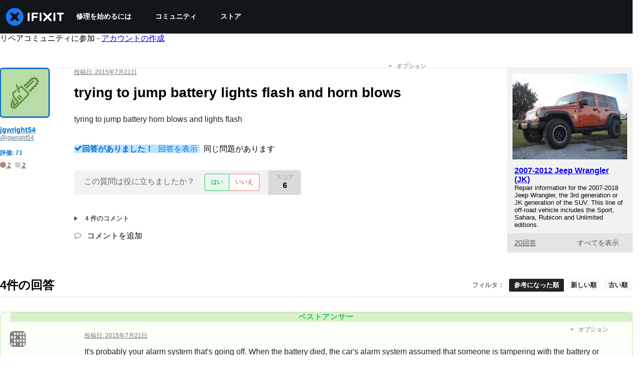

--- FILE ---
content_type: text/css
request_url: https://assets.cdn.ifixit.com/Assets/Guide/ifixit/Answers-view-Asm4euq0ZF6J4Z48YFJkaA.css
body_size: 4598
content:
.comment{border-left:4px solid #f9fafb;font-size:14px;margin:20px 0 0;padding-left:6px}.question-comments details summary{cursor:pointer;list-style-type:"+"}.question-comments details[open] summary{list-style-type:"-"}.snapshot{margin:16px 0;word-break:break-word}.snapshot .inline{margin:-2px 0 8px}.blurb .questionStatus .unanswered{color:#668c9d}.blurb .questionStatus .acceptedAnswer{color:#febc3e}.blurb .postScore span,.blurb .questionStatus span{background-color:#f9fafb;border-radius:4px;padding:3px}#main{margin-top:0}#answerEditor.prosemirror{margin-bottom:20px;text-align:left;text-align:start}#answerEditor.prosemirror div.ProseMirror[contenteditable]{min-height:200px}.post-accepted,.post-closed,.post-deleted,.post-discussion,.post-duplicate,.post-helpful,.post-locked{padding:54px 20px 20px;position:relative}@media only screen and (max-width:575px){.post-accepted,.post-closed,.post-deleted,.post-discussion,.post-duplicate,.post-helpful,.post-locked{border-bottom:1px solid #e5e7eb}.post-deleted{padding-top:90px!important}}.post-badge{background-color:#d8f1ca;border-radius:5px 5px 0 0;font-size:15px;font-weight:600;letter-spacing:1px;margin-bottom:20px;padding-block:17px;text-align:center;text-transform:uppercase}@media only screen and (min-width:576px){.post-badge{margin-inline:-20px;margin-top:-20px;width:calc(100% + 40px)}}.post-closed,.post-deleted{border-color:#f9b9b9}.post-closed .post-badge,.post-deleted .post-badge{background:#fdecec;color:#eb1515;font-size:15px;letter-spacing:.05em;text-transform:none}.post-helpful,.post-locked{border-color:#f2d382!important}.post-helpful .post-badge,.post-locked .post-badge{background:#fff4d7;color:#f5a623}.post-accepted{background-color:#fafff7!important;border-color:#bce5a5!important}.post-accepted .post-badge{background-color:#d8f1ca;color:#22c55e}.post{position:relative}.post-content{float:left;padding-left:30px;width:88%}@media only screen and (max-width:1000px){.post-content{padding-bottom:26px;padding-left:0;width:100%}}.post-question .post-content{position:relative}@media only screen and (min-width:1001px) and (max-width:1200px){.post-question .post-content .post-text{margin-right:20px}}.post-author-name{margin-block:8px}.post-author-name a{color:#11161a;font-size:14px;font-weight:600}.post-author-unique-username{color:#6b7280;display:block;font-size:12px;font-weight:400}@media only screen and (max-width:1000px){.post-author,.post-avatar{float:left}.post-author{margin-left:8px}.post-author p{margin:0}}@media only screen and (min-width:576px) and (max-width:1000px){.post-author{margin-left:16px}}.post-author-team{font-size:12px}.post-author-status{color:#0071ce;font-size:10px;margin-left:2px;position:relative;top:1px}.post-author-status.admin{color:#0071ce}.post-author-badge-container{color:#212426;display:table;margin-top:8px}.post-author-badge-container .post-author-badge-content{display:table-row}.post-author-badge-container .post-author-badge-content p{font-size:12px}.post-author-badge-container .badge-tier-count{display:table-cell;padding-right:8px}.post-author-badge-container .badge-tier-count:last-child{padding:0}.post-author-badge-container .badge-tier-count img{height:12px;position:relative;top:1px;vertical-align:baseline;width:12px}.post-author-badge-container .badge-tier-count img,.post-author-badge-container .badge-tier-count span{display:inline;font-size:12px}@media only screen and (max-width:1000px){.post-author-badge-container{display:none}}@media only screen and (hover:hover){.post-author-badge-container:hover{text-decoration:none}}.post-avatar a{display:-ms-flexbox;display:-webkit-flex;display:flex;-ms-justify-content:center;-webkit-justify-content:center;justify-content:center;-ms-flex-pack:center;-ms-align-items:center;-webkit-align-items:center;align-items:center;-ms-flex-align:center;background-color:rgba(0,0,0,.5);border-radius:6px;box-shadow:0 0 0 1px rgba(0,0,0,.5);overflow:hidden;-webkit-transition:box-shadow .2s;transition:box-shadow .2s;width:fit-content}@media only screen and (hover:hover){.post-avatar a:hover{box-shadow:0 0 0 2px rgba(0,0,0,.3)}}@media only screen and (max-width:575px){.post-avatar a{border-radius:none;box-shadow:none;height:36px;width:36px}}@media only screen and (min-width:576px) and (max-width:1000px){.post-avatar a{height:54px}}.post-avatar img{max-width:100px}@media only screen and (max-width:575px){.post-avatar img{max-width:36px}}@media only screen and (min-width:576px) and (max-width:1000px){.post-avatar img{max-width:54px}}@media only screen and (max-width:1000px){.question-container .post-details{padding-left:16px}}@media only screen and (max-width:575px){.question-container .post-details{padding-left:0}}.post-question .post-content{float:left;width:58%}@media only screen and (max-width:1000px){.post-question .post-content{float:none;width:100%}}.oembedContainer{padding-bottom:56%;position:relative;width:100%}.oembedContainer iframe{height:100%;left:0;position:absolute;top:0;width:100%}.gist-container{padding-bottom:0}.post-question,.question-owner{padding-block:20px}.post-question.post-no-device .post-content,.question-owner.post-no-device .post-content{width:87%}.post-question .post-avatar img,.question-owner .post-avatar img{border:2px solid #0071ce;border-radius:6px;box-shadow:0 0 0 6px #0071ce}@media only screen and (max-width:575px){.post-question .post-avatar img,.question-owner .post-avatar img{border-radius:none;box-shadow:none;width:36px}}@media only screen and (min-width:576px) and (max-width:1000px){.post-question .post-avatar img,.question-owner .post-avatar img{width:54px}}.post-question .post-author-name a,.question-owner .post-author-name a{color:#0071ce;font-weight:700}.post-details{float:left;position:relative;width:120px;z-index:1}@media only screen and (max-width:1000px){.post-details{left:0;margin-bottom:10px;margin-right:0;position:relative;top:0;width:100%;*zoom:1}.post-details:after,.post-details:before{content:"";display:table;line-height:0}.post-details:after{clear:both}}.post-title{font-size:28px;font-weight:600;line-height:1.25em;margin:15px 20px 25px 0}@media only screen and (max-width:575px){.post-title{font-size:19px}}.post-text{font-size:16px;margin-bottom:20px;overflow:hidden}.post-text.renderedText p{line-height:24px;margin:0 0 18px}@media only screen and (max-width:575px){.post-text.renderedText p{font-size:16px}}.post-text.renderedText blockquote p{margin-bottom:0}.post-text .translate-button{color:#3582d2;font-size:14px}.translation-info{color:#6b7280;font-size:12px;font-weight:400;margin-bottom:10px}.translation-info .language-name{font-weight:700}.translation-info .button-link{color:#999}.translation-info .fa{position:relative;top:2px}.translated-post-container{height:0}.translated-post-container .translation-header{background-color:#f0f0f0;height:30px}.translated-post-container .translation-header p{color:#6b7280;font-size:12px;line-height:14px;padding:8px 17px;text-transform:uppercase}.translated-post-container .translated-post{background-color:#fff;border:1px solid #f0f0f0}.translated-post-container .translated-post .translated-text p{color:#4b5563;font-size:16px;margin:17px}.translated-post-container .translated-post .translated-title{font-weight:600}.translated-post-container .translated-post .translated-content{font-weight:400}.translated-comment{border:1px solid #f0f0f0}.translated-comment .translation-header{background-color:#f0f0f0;height:26px}.translated-comment .translation-header p{color:#6b7280;font-size:11px;line-height:14px;margin:0;padding:6px 12px;text-transform:uppercase}.translated-comment .translated-text{color:#4b5563;font-size:15px;font-style:italic;margin:12px}.post-metadata{color:#4b5563;font-size:13px;font-weight:700;margin:0 0 12px;*zoom:1}.post-metadata:after,.post-metadata:before{content:"";display:table;line-height:0}.post-metadata:after{clear:both}@media only screen and (max-width:575px){.post-metadata{margin:16px 0}}.post-time{float:left;font-size:12px;font-weight:400;margin:0;text-transform:uppercase}.post-time a{color:#6b7280}.post-metadata-actions{color:#212426;cursor:pointer;float:right;margin-top:-12px;padding-block:10px;position:relative;z-index:1}.post-metadata-actions>span{font-size:12px;opacity:.4;text-transform:uppercase}.post-metadata-actions:hover>span{opacity:1}.post-metadata-actions:hover .post-metadata-actions-dropdown{display:block!important}.post-metadata-actions .fa{margin-right:6px;position:relative;top:1px}.watch-post i{color:#68bc45}.post-metadata-actions-dropdown{background-color:#fff;border-radius:4px;box-shadow:0 4px 6px rgba(0,0,0,.4);display:none;font-size:14px;font-weight:400;list-style-type:none;margin-top:6px;padding:5px 0;position:absolute;right:0;z-index:100}.post-metadata-actions-dropdown li{font-size:14px;padding:5px 16px 5px 13px;white-space:nowrap}@media only screen and (hover:hover){.post-metadata-actions-dropdown li:hover{background-color:#f9fafb}.post-metadata-actions-dropdown li:hover .fa{color:#212426}}@media only screen and (max-width:1000px){.post-metadata-actions-dropdown li{padding:10px 16px 10px 13px}}.post-metadata-actions-dropdown a{color:#212426;display:block;text-decoration:none;width:100%}.post-metadata-actions-dropdown .fa{color:#acacac;text-align:center;width:18px}.post-metadata-actions-dropdown .fa-times{color:rgba(208,2,27,.47)}.post-metadata-actions-dropdown .post-action-delete{color:#ef4444}@media only screen and (max-width:1000px){.post-metadata-actions-dropdown{right:0}}.post-actions{margin-bottom:32px}@media only screen and (max-width:575px){.post-actions .button{margin:0 0 10px;width:100%}}.uppercase{text-transform:uppercase}.post-answers-header{display:-ms-flexbox;display:-webkit-flex;display:flex;-ms-justify-content:space-between;-webkit-justify-content:space-between;justify-content:space-between;-ms-flex-pack:justify;-ms-align-items:center;-webkit-align-items:center;align-items:center;-ms-flex-align:center;border-bottom:1px solid #e5e7eb;margin:50px 0 30px;padding-bottom:7px}.post-answers-header h2{border:0;font-size:24px;margin:0;text-transform:uppercase}@media only screen and (max-width:575px){.post-answers-header .filter-options{min-width:110px;width:33%}.post-answers-header .filter-options .filter-items{width:100%}}.post-answer{border:1px solid #e5e7eb;border-radius:8px;margin-bottom:26px;padding:20px}@media only screen and (max-width:575px){.post-answer{border:0;border-bottom:1px solid #e5e7eb;border-radius:0;padding:0}}.is-owner .score-container{margin-left:0}.score-container{background-color:#e5e5e5;background-color:rgba(0,0,0,.1);display:block;height:100%;margin-left:18px;padding:0 15px;text-align:center}.score-container.score-history{cursor:pointer}@media only screen and (max-width:575px){.score-container{background-color:transparent;height:auto;left:10px;margin-left:0;padding:0;position:absolute;top:15px}}.score-title{color:#9e9e9e;display:block;font-size:12px;margin-top:6px;text-transform:uppercase}@media only screen and (max-width:575px){.score-title{color:#737373;display:inline;font-size:14px;margin-right:3px;margin-top:0;text-transform:none}}.post-score{display:block;font-size:16px;font-weight:700;line-height:1}@media only screen and (max-width:575px){.post-score{display:inline}}.yes-no-container{background-color:#f2f2f2;background-color:rgba(0,0,0,.05);border-radius:4px;clear:left;display:inline-block;float:left;height:50px;margin-bottom:23px;overflow:hidden;position:relative}@media only screen and (max-width:575px){.yes-no-container{height:50px;width:100%}}.yes-no-container>div,.yes-no-container>p{float:left}@media only screen and (max-width:575px){.yes-no-container>div,.yes-no-container>p{float:right}}.yes-no-container p{color:#666;font-size:16px;margin:13px 20px}.is-owner .yes-no-container,.post-actions-container .button-accept-answer{margin-left:16px}@media only screen and (max-width:575px){.is-owner .yes-no-container,.post-actions-container .button-accept-answer{margin-left:0}}.post-actions-container{*zoom:1}.post-actions-container:after,.post-actions-container:before{content:"";display:table;line-height:0}.post-actions-container:after{clear:both}.post-actions-container .view-accepted{background-color:#c2e3ff;border-color:currentcolor;color:#0071ce}.post-actions-container .view-accepted strong{line-height:1;margin-right:6px}.post-actions-container .button-accept-answer{margin-top:4px}.button-accept-answer,.post-actions-container>.choose-post-button-container{margin-bottom:16px}@media only screen and (max-width:575px){.button-accept-answer{width:100%}}.button-accept-answer.button-action.button-accepted{background-color:transparent;border:1px solid #cfcfcf;color:#212426}@media only screen and (hover:hover){.button-accept-answer.button-action.button-accepted:hover{background-color:transparent;border-color:#b6b6b6}}.button-accept-answer.button-action.button-accepted i{color:#afafaf}@media only screen and (max-width:575px){.add-comment{display:block!important}}.add-comment i{color:#6b7280;font-size:14px;margin-right:8px}@media only screen and (hover:hover){.add-comment:hover{border-color:#d1d5db}.add-comment:hover i{color:#d1d5db}}button.cancel-comment{color:#6b7280}.edit-comment-container .formField{padding-top:0}.edit-comment-container .formField textarea{margin-bottom:16px}.edit-comment-container .formField textarea+.button{margin:0;padding:9px 0}.edit-comment-container .max-characters{float:left;font-size:12px;margin:0 0 5px}.edit-comment-container .invalid{color:#eb1515}.add-comment-container{width:auto}.add-comment-container .formField{padding-top:0}.add-comment-container .formField textarea{margin-bottom:16px;min-height:90px;width:100%}@media only screen and (max-width:575px){.add-comment-container .formField textarea{width:100%}}@media only screen and (min-width:576px) and (max-width:1000px){.add-comment-container .formField textarea{min-height:120px;width:100%}}.add-comment-container .formField textarea+.button{margin:0;padding:9px 0}.add-comment-container .max-characters{float:left;font-size:12px;margin:0 0 5px}.add-comment-container .invalid{color:#eb1515}.add-comment-container .submit-comment{display:block}.comment-input-container{max-width:531px}@media only screen and (min-width:576px) and (max-width:1000px){.comment-input-container{max-width:631px}}.comments-title{color:#4b5563;font-size:12px;font-weight:400;text-transform:uppercase}.comment{border-bottom:1px dashed rgba(0,0,0,.2);margin-bottom:0;padding:18px 20px 8px 0}.comment:last-of-type{border-bottom:none;margin-bottom:20px}.comment .comment-meta a.permalink{color:#4b5563}.comment.question-owner .comment-icon i{color:#68bbff}.comment.question-owner .comment-meta a.strong{color:#0071ce;font-weight:700}.comments-more{color:#4b5563;font-size:13px;font-weight:700;margin:16px 0}@media only screen and (hover:hover){.comments-more:hover,.comments-more:hover a,.comments-more:hover i{color:#1f2329}}.comments-more span{padding-left:4px}.comments-more a,.comments-more i{color:#4b5563}.comments-more i{margin-right:6px;position:relative;top:2px}.comments-more a{font-size:11px;text-decoration:none}.comment-content,.comment-icon{float:left}.comment-icon{text-align:center;width:8%}@media only screen and (max-width:575px){.comment-icon{width:12%}}.comment-icon i{color:#e5e7eb;font-size:24px}.comment-deleted .comment-icon i{color:#eb1515}.comment-content{width:92%}@media only screen and (max-width:575px){.comment-content{width:88%}}.comment-content p{font-size:14px}.comment-content p:not(:has(br)):not(:first-child){margin-top:1em}.comment-content:hover .comment-actions{opacity:1}p.comment-text{font-size:15px;line-height:20px;margin-top:0}.comment-actions{float:right;font-weight:400!important;opacity:0;-webkit-transition:opacity .2s;transition:opacity .2s}.comment-actions a,.comment-actions span{color:#6b7280;margin:0 10px}.comment-actions i{opacity:.5;position:relative;top:1px}.comment-actions .comment-action-delete{color:#ef4444}.comment-meta{color:#6b7280}.imageBox,.imageBox_Center{float:none!important}@media only screen and (max-width:575px){.imageBox,.imageBox_Center{width:100%!important}}.post-question .post-badge~.question-device-container{top:55px}@media only screen and (max-width:1000px){.post-question .post-badge~.question-device-container{top:0}.post-question .post-badge{margin-bottom:8px;position:relative}}.formBody{background-color:transparent;margin:0 0 36px;padding:0}.formBody .labelNumber{background-color:transparent;border:1px solid #d1d5db;border-radius:12px;color:#d1d5db;display:inline-block;font-size:12px;height:25px;margin-right:4px;padding:3px 0;position:relative;text-align:center;top:6px;width:25px}.formBody .labelNumber.finished{border-color:#22c55e;color:#22c55e}.formBody .labelNumber span{left:0;position:absolute;top:3px;width:24px}.formBody .labelNumber i{font-size:14px;left:5px;position:absolute;top:6px}.formBody label{color:#212426;font-size:16px;margin-bottom:10px}.formBody .optional{color:#8c8c8c;font-weight:400;margin-left:4px}.formBody input[type=text],.formBody textarea{border:1px solid rgba(0,3,6,.12);border-radius:4px;box-shadow:none;outline:none;padding:10px 17px}div.submit{justify-content:center;margin-top:38px!important;text-align:center}.formField{padding:40px 0 0}.formField.checkboxField input,.formField.checkboxField label{cursor:pointer}.formField .checkbox-text{font-size:14px;margin-left:8px;position:relative;top:1px}.formField input[type=text],.formField textarea{font-size:14px;width:100%}@media only screen and (max-width:575px){.formField input[type=text],.formField textarea{font-size:16px}}.buttons-yes-no{min-width:100px;text-align:center}.buttons-yes-no .button-no,.buttons-yes-no .button-yes{border-style:solid;border-width:1px;float:left;font-size:12px;font-weight:600;margin:7px 0 8px;padding:8px 12px;text-decoration:none;text-transform:uppercase;transition:background-color .1s,color .1s,border-color .1s}@media only screen and (max-width:575px){.buttons-yes-no .button-no,.buttons-yes-no .button-yes{border-width:0;height:50px;margin:0;padding:0 15px;text-align:center;width:50px}.buttons-yes-no .button-no i,.buttons-yes-no .button-yes i{font-size:14px;position:relative;top:18px}}.buttons-yes-no .button-yes{background-color:#e9f9ef;border-color:#22c55e;border-radius:4px 0 0 4px;border-right:0;color:#22c55e}@media only screen and (hover:hover){.buttons-yes-no .button-yes:hover{background-color:#22c55e;color:#fff}}@media only screen and (max-width:575px){.buttons-yes-no .button-yes{background-color:#d3f3df;border-radius:0}}.buttons-yes-no .button-no{background-color:#fff;border-color:#f37373 #f37373 #f37373 #22c55e;border-radius:0 4px 4px 0;color:#f37373}@media only screen and (hover:hover){.buttons-yes-no .button-no:hover{background-color:#f37373;border-left-color:#f37373;color:#fff}}@media only screen and (max-width:575px){.buttons-yes-no .button-no{background-color:#facfc5}}.voted-container{display:block;height:50px;min-width:100px;white-space:nowrap}.voted-container .voted-no,.voted-container .voted-yes{display:block!important}.voted-container .voted-undo,.voted-container:hover .voted-no,.voted-container:hover .voted-yes{display:none!important}.voted-container:hover .voted-undo{display:block!important}.voted-action{align-items:center;font-size:14px;line-height:50px;margin-right:10px;text-align:center;white-space:nowrap;width:auto}.voted-action .fa{position:relative;top:1px}.voted-yes{color:#22c55e}.voted-no{color:#eb1515}.voted-undo{cursor:pointer}#answer-form{border:1px dashed #e5e7eb;border-radius:8px;margin-bottom:24px}@media only screen and (max-width:575px){#answer-form{border:0}}.answer-input-container{margin:24px auto 48px;padding-inline:20px;text-align:center}@media only screen and (max-width:575px){.answer-input-container{padding-inline:0}}.answer-input-container .formField{padding:16px 0 0}.answer-input-container a{text-decoration:none}.answer-input-title{overflow:auto;padding-top:20px}.answer-input-title h2{border:none;float:left;font-weight:700;margin:0}@media only screen and (max-width:575px){.answer-input-title h2{float:none;margin-bottom:16px}}.answer-input-title strong{color:#0071ce}.author-hook{float:right;font-size:18px;position:relative}@media only screen and (max-width:575px){.author-hook{float:none}}.author-hook .circle-avatar{border:1px solid #0071ce;height:34px;margin-right:8px;position:relative;top:-7px;vertical-align:middle;width:34px}.author-hook a{color:#0071ce;font-weight:700}.answer-input-form .button{margin:0 15px}@media only screen and (max-width:575px){.answer-input-form .button{margin:0 0 16px;width:100%}}#answerPreviewContainer{padding:24px}#answerPreviewContainer h2.muted{border-bottom:1px solid #f9fafb;text-align:center}@media only screen and (min-width:1001px) and (max-width:1200px),only screen and (min-width:1201px){#answerPreviewContainer .qaText{padding-left:150px}}#answerPreviewContainer .renderedText p{font-size:18px}.preview-container{overflow:hidden}.delete-modal-box{width:300px}.delete-modal-box .buttons,.delete-modal-box p{text-align:center}.delete-modal-box p{margin:30px 0}.delete-modal-box .buttons{margin-bottom:16px}.post-question .post-mentioned-items .blurb{margin-right:0;width:100%}.post-question .post-mentioned-items .blurb .blurb-content{width:81%}@media only screen and (max-width:575px){.post-question .post-mentioned-items .blurb .blurb-content{width:65%}}.post-mentioned-items{display:-ms-flexbox;display:-webkit-flex;display:flex;-webkit-flex-wrap:wrap;flex-wrap:wrap;-ms-flex-wrap:wrap;margin-bottom:16px;overflow:hidden}.post-mentioned-items .intrinsic-container{-ms-flex:0 100%;-webkit-flex:0 100%;flex:0 100%;min-height:500px;overflow:hidden;position:relative}@media only screen and (min-width:576px) and (max-width:1000px){.post-mentioned-items .intrinsic-container{min-height:400px}}@media only screen and (max-width:575px){.post-mentioned-items .intrinsic-container{min-height:300px}}.post-mentioned-items .intrinsic-container iframe{height:100%;left:0;position:absolute;top:0;width:100%}.post-mentioned-items .blurb{background-color:#fff;border:1px solid #e5e7eb;border-radius:4px;display:-ms-flexbox;display:-webkit-flex;display:flex;margin:0 16px 10px 0;min-height:70px;overflow:hidden;position:relative;text-decoration:none;width:380px}@media only screen and (max-width:575px){.post-mentioned-items .blurb{margin-right:0;padding:8px 20px;width:100%}}.post-mentioned-items .blurb:nth-of-type(2n){margin-right:0}.post-mentioned-items .blurb-type{color:#d1d5db;font-size:12px;font-weight:700;text-transform:uppercase}.post-mentioned-items .blurb-image-container{display:-ms-flexbox;display:-webkit-flex;display:flex;height:100%;min-width:103px;overflow:hidden;text-align:center}.post-mentioned-items .blurb-image-container .blurb-image,.post-mentioned-items .blurb-image-container div{height:100%}@media only screen and (max-width:575px){.post-mentioned-items .blurb-image-container{display:none;margin:auto}}.post-mentioned-items .blurb-author{margin-right:6px}.post-mentioned-items .blurb-content{-ms-flex:1 1 auto;-webkit-flex:1 1 auto;flex:1 1 auto;padding:8px}.post-mentioned-items .blurb-content p{margin:2px 0}.post-mentioned-items .blurb-content p.blurb-type{margin-top:0}.post-mentioned-items .blurb-title{color:#212426;font-size:14px;margin:4px 0 2px}.post-mentioned-items .blurb-difficulty-container{display:-ms-flexbox;display:-webkit-flex;display:flex;-webkit-flex-wrap:wrap;flex-wrap:wrap;-ms-flex-wrap:wrap}.post-mentioned-items .blurb-difficulty-container p{color:#4b5563;margin-right:3px}.post-mentioned-items .blurb-difficulty-container .blurb-difficulty{color:#6b7280;font-weight:600}.product-blurb .blurb-image-container{-ms-align-items:center;-webkit-align-items:center;align-items:center;-ms-flex-align:center;-ms-justify-content:center;-webkit-justify-content:center;justify-content:center;-ms-flex-pack:center}.product-blurb .blurb-image-container div{height:auto}.product-blurb .blurb-image-container .blurb-image{max-height:60px}

--- FILE ---
content_type: text/json
request_url: https://conf.config-security.com/model
body_size: 84
content:
{"title":"recommendation AI model (keras)","structure":"release_id=0x25:28:78:45:58:46:6e:42:63:79:7d:57:49:74:4f:70:41:24:37:32:36:2b:5d:21:7a:33:54:4a:6d;keras;ag4wyx3sv5zhpkzfp4ims9vfga9c9yapd2l4n14idpp43orqbgkstu2qljezbpwavgfr6t7a","weights":"../weights/25287845.h5","biases":"../biases/25287845.h5"}

--- FILE ---
content_type: application/javascript
request_url: https://assets.cdn.ifixit.com/Assets/translations/jp-translations.js?13599
body_size: 38549
content:
/* JS Transalations for jp - Built Wed, 21 Jan 26 17:01:53 -0700 */
window.JsTranslations = {"Drag & drop here %1or browse for files%2":"\u3053\u3053\u306b\u30c9\u30e9\u30c3\u30b0\u3068\u30c9\u30ed\u30c3\u30d7\u3092\u3059\u308b\u3001%1\u3082\u3057\u304f\u306f\u30d5\u30a1\u30a4\u30eb\u3092\u95b2\u89a7\u3059\u308b%2\u3002","Author":"\u4f5c\u6210\u8005","Step":"\u624b\u9806","Steps":"\u624b\u9806","Time Required":"\u6240\u8981\u6642\u9593","Introduction":"\u306f\u3058\u3081\u306b","Tools & Parts":"\u5de5\u5177 & \u30d1\u30fc\u30c4","Documents":"\u30c9\u30ad\u30e5\u30e1\u30f3\u30c8","Launch PDF":"PDF\u3092\u958b\u304f","Tools":"\u30c4\u30fc\u30eb","No special tools are required for this guide.":"\u3053\u306e\u30ac\u30a4\u30c9\u3067\u306f\u7279\u5225\u306a\u5de5\u5177\u306f\u5fc5\u8981\u3042\u308a\u307e\u305b\u3093\u3002","Parts":"\u30d1\u30fc\u30c4","No special parts are required for this guide.":"\u3053\u306e\u30ac\u30a4\u30c9\u3067\u306f\u7279\u5225\u306a\u30d1\u30fc\u30c4\u306f\u5fc5\u8981\u3042\u308a\u307e\u305b\u3093\u3002","No documents attached to guide.":"\u30ac\u30a4\u30c9\u306b\u6587\u66f8\u304c\u6dfb\u4ed8\u3055\u308c\u3066\u3044\u307e\u305b\u3093\u3002","Lock icon":"\u30ed\u30c3\u30af \u30a2\u30a4\u30b3\u30f3","Private Guide":"\u30d7\u30e9\u30a4\u30d9\u30fc\u30c8\u30ac\u30a4\u30c9","Log in to view":"\u30ed\u30b0\u30a4\u30f3\u3057\u3066\u95b2\u89a7\u3059\u308b","Log In":"\u30ed\u30b0\u30a4\u30f3","Step %1":"\u624b\u9806%1","Adding":"\u8ffd\u52a0\u4e2d","This guide has some prerequisite guides. Would you like to include them as well?":"\u3053\u306e\u30ac\u30a4\u30c9\u306b\u306f\u5e7e\u3064\u304b\u306e\u5fc5\u8981\u6761\u4ef6\u30ac\u30a4\u30c9\u3092\u542b\u307f\u307e\u3059\u3002\u540c\u69d8\u306b\u5168\u90e8\u542b\u3081\u307e\u3059\u304b\uff1f","Already Listed":"\u3059\u3067\u306b\u30ea\u30b9\u30c8\u306b\u3042\u308a\u307e\u3059\u3002","Adding these prerequisite guides":"\u3053\u308c\u3089\u306e\u5fc5\u9808\u6761\u4ef6\u30ac\u30a4\u30c9\u3092\u8ffd\u52a0\u4e2d","Cancel":"\u30ad\u30e3\u30f3\u30bb\u30eb","Add Guides":"\u30ac\u30a4\u30c9\u3092\u8ffd\u52a0","Remove from Services":"\u30b5\u30fc\u30d3\u30b9\u304b\u3089\u524a\u9664","No results for %1":"%1\u306e\u7d50\u679c\u306f\u306a\u3057","Search all guides":"\u5168\u3066\u306e\u30ac\u30a4\u30c9\u3092\u691c\u7d22\u3059\u308b","Search guides belonging to this %1":"\u3053\u306e%1\u306b\u95a2\u9023\u3059\u308b\u30ac\u30a4\u30c9\u3092\u691c\u7d22","Previous":"\u524d\u3078","Page %1 of %2":"\u30da\u30fc\u30b8%2\u306e%1","Next":"\u6b21\u3078","Device":"\u30c7\u30d0\u30a4\u30b9","Find %1":"%1\u3092\u898b\u3064\u3051\u308b ","Change":"\u5909\u66f4","This device page does not exist yet.":"\u3053\u306e\u30c7\u30d0\u30a4\u30b9\u306e\u30da\u30fc\u30b8\u306f\u307e\u3060\u5b58\u5728\u3057\u307e\u305b\u3093\u3002","Create Device":"\u30c7\u30d0\u30a4\u30b9\u3092\u65b0\u898f\u4f5c\u6210","Are you sure you want to delete this %1?":"\u3053\u306e%1\u3092\u3001\u672c\u5f53\u306b\u524a\u9664\u3057\u307e\u3059\u304b\uff1f","Delete it!":"\u524a\u9664\u3059\u308b","You have unsaved changes! Are you sure you want to leave?":"\u672a\u4fdd\u5b58\u306e\u5909\u66f4\u304c\u3042\u308a\u307e\u3059\uff01\u672c\u5f53\u306b\u30da\u30fc\u30b8\u3092\u96e2\u308c\u3066\u3082\u3044\u3044\u3067\u3059\u304b\uff1f","Please write a descriptive title.":"\u308f\u304b\u308a\u3084\u3059\u3044\u30bf\u30a4\u30c8\u30eb\u3092\u8a18\u5165\u3057\u3066\u304f\u3060\u3055\u3044\u3002","Titles must be at least four words long before they may be posted.":"\u30bf\u30a4\u30c8\u30eb\u306f\u3001\u5c11\u306a\u304f\u3068\u30824\u3064\u306e\u5358\u8a9e\u3092\u542b\u3080\u5fc5\u8981\u304c\u3042\u308a\u307e\u3059\u3002","Titles must be at most %1 words long before they may be posted.":"\u6295\u7a3f\u524d\u306b\u30bf\u30a4\u30c8\u30eb\u306f\u6700\u5927 %1\u6587\u5b57\u4ee5\u4e0a\u3067\u5165\u529b\u3057\u3066\u304f\u3060\u3055\u3044\u3002","Your title isn't good enough. Try making it better! Did you remember to phrase it as a short, descriptive question?":"\u30bf\u30a4\u30c8\u30eb\u4f5c\u6210\u306b\u3064\u3044\u3066\u3001\u3082\u3046\u4e00\u5ea6\u3084\u3063\u3066\u307f\u307e\u3057\u3087\u3046\uff01\u30d5\u30ec\u30fc\u30ba\u306f\u3067\u304d\u308b\u3060\u3051\u7c21\u6f54\u306b\u3001\u5177\u4f53\u7684\u306a\u8cea\u554f\u3092\u5fc3\u304c\u3051\u3066\u304f\u3060\u3055\u3044\u3002","Please ask a question.":"\u8cea\u554f\u3057\u3066\u304f\u3060\u3055\u3044\u3002","Body must be at least %1 characters, you entered %2":"\u6587\u4f53\u306f\u5c11\u306a\u304f\u3068\u3082 %1\u6587\u5b57\u4ee5\u4e0a\u5fc5\u8981\u3067\u3059\u3002 %2\u6587\u5b57\u5165\u529b\u6e08\u3067\u3059\u3002","Log in to ask a question.":"\u8cea\u554f\u3092\u3059\u308b\u306b\u306f\u30ed\u30b0\u30a4\u30f3\u3057\u3066\u304f\u3060\u3055\u3044\u3002","Edit answer title":"\u56de\u7b54\u30bf\u30a4\u30c8\u30eb\u3092\u7de8\u96c6","Poor":"\u5f31\u3044","You need a better title.":"\u3088\u308a\u826f\u3044\u30bf\u30a4\u30c8\u30eb\u304c\u5fc5\u8981\u3067\u3059\u3002","Meh":"\u3048\u3048\u3063\u3068\u2026","Not bad, could use some work.":"\u307e\u305a\u307e\u305a\u3067\u3059\u304c\u3001\u3082\u3046\u5c11\u3057\u6539\u5584\u3057\u3066\u307f\u307e\u3057\u3087\u3046\u3002","Great!":"\u7d20\u6674\u3089\u3057\u3044\u3067\u3059\uff01","Strong titles get strong answers.":"\u7d20\u6674\u3089\u3057\u3044\u30bf\u30a4\u30c8\u30eb\u306f\u7d20\u6674\u3089\u3057\u3044\u7b54\u3048\u3092\u5f15\u304d\u51fa\u3057\u307e\u3059\u3002","Your title must have at least four words.":"\u30bf\u30a4\u30c8\u30eb\u306f\uff14\u3064\u4ee5\u4e0a\u306e\u5358\u8a9e\u3092\u7d44\u307f\u5408\u308f\u305b\u308b\u5fc5\u8981\u304c\u3042\u308a\u307e\u3059\u3002","Your title is too long.":"\u3042\u306a\u305f\u306e\u30bf\u30a4\u30c8\u30eb\u306f\u9577\u3059\u304e\u307e\u3059\u3002","Don't make your post in all caps.":"\u3059\u3079\u3066\u5927\u6587\u5b57\u3067\u6295\u7a3f\u3092\u3057\u306a\u3044\u3067\u304f\u3060\u3055\u3044\u3002","Try to capitalize your post properly.":"\u82f1\u8a9e\u3067\u5165\u529b\u3059\u308b\u969b\u306f\u9069\u5207\u306b\u5927\u6587\u5b57\u3092\u7528\u3044\u3066\u304f\u3060\u3055\u3044\u3002","You might want to add some punctuation.":"\u53e5\u8aad\u70b9\u3092\u8ffd\u52a0\u3059\u308b\u3053\u3068\u3082\u3067\u304d\u307e\u3059\u3002","Try to use a question mark at the end.":"\u6700\u5f8c\u306b\u7591\u554f\u7b26\u3092\u4f7f\u7528\u3057\u3066\u304f\u3060\u3055\u3044\u3002","You don't need to ask for help in your title.":"\u30bf\u30a4\u30c8\u30eb\u4e2d\u306b\u52a9\u3051\u3092\u6c42\u3081\u308b\u5fc5\u8981\u306f\u3042\u308a\u307e\u305b\u3093\u3002","Please answer the question.":"\u8cea\u554f\u306b\u7b54\u3048\u3066\u304f\u3060\u3055\u3044\u3002","This post has more than %1 lines. You should shorten it.":"\u3053\u306e\u6295\u7a3f\u306f%1\u884c\u4ee5\u4e0a\u3042\u308a\u307e\u3059\u3002\u77ed\u304f\u3057\u3066\u304f\u3060\u3055\u3044\u3002","Log in to answer a question.":"\u8cea\u554f\u306b\u7b54\u3048\u308b\u306b\u306f\u30ed\u30b0\u30a4\u30f3\u3057\u3066\u304f\u3060\u3055\u3044\u3002","Post as comment":"\u30b3\u30e1\u30f3\u30c8\u3092\u6295\u7a3f","Update question":"\u8cea\u554f\u3092\u66f4\u65b0","Answer anyway":"\u3072\u3068\u307e\u305a\u56de\u7b54\u3059\u308b","You are writing an answer to your own question. %1 If you wish to add clarifying information or update your question, please do so with a comment, instead of an answer.":"\u3054\u81ea\u8eab\u3067\u6295\u7a3f\u3055\u308c\u305f\u8cea\u554f\u306b\u5bfe\u3059\u308b\u56de\u7b54\u3092\u66f8\u3044\u3066\u3044\u307e\u3059\u3002%1\u3082\u3057\u3088\u308a\u8a73\u7d30\u306a\u60c5\u5831\u3092\u660e\u8a18\u3057\u305f\u3044\u3001\u8cea\u554f\u5185\u5bb9\u3092\u66f4\u65b0\u3057\u305f\u3044\u5834\u5408\u306f\u3001\u56de\u7b54\u6b04\u3067\u306f\u306a\u304f\u30b3\u30e1\u30f3\u30c8\u6b04\u306b\u8a18\u8f09\u3057\u3066\u304f\u3060\u3055\u3044\u3002","Update answer":"\u56de\u7b54\u3092\u66f4\u65b0","%1You have already answered this.%2 If at all possible, update your answer or add a comment instead of posting a new answer.":"%1\u3053\u306e\u56de\u7b54\u306f\u5b8c\u4e86\u3057\u3066\u3044\u307e\u3059\u3002%2 \u3054\u81ea\u8eab\u306e\u56de\u7b54\u3092\u66f4\u65b0\u3059\u308b\u304b\u3001\u65b0\u898f\u56de\u7b54\u3067\u306f\u306a\u304f\u30b3\u30e1\u30f3\u30c8\u6b04\u306b\u8a18\u8f09\u3057\u3066\u304f\u3060\u3055\u3044\u3002","Log in to view this posts voting history.":"\u6295\u7a3f\u306e\u6295\u7968\u5c65\u6b74\u3092\u898b\u308b\u306b\u306f\u30ed\u30b0\u30a4\u30f3\u304c\u5fc5\u8981\u3067\u3059\u3002","Invalid Account Email":"\u7121\u52b9\u306a\u30a2\u30ab\u30a6\u30f3\u30c8\u30e1\u30fc\u30eb\u3067\u3059\u3002","Log in to comment on a question.":"\u8cea\u554f\u306b\u30b3\u30e1\u30f3\u30c8\u3059\u308b\u306b\u306f\u30ed\u30b0\u30a4\u30f3\u3057\u3066\u304f\u3060\u3055\u3044\u3002","This comment has %1 lines. You should shorten it.":"\u3053\u306e\u30b3\u30e1\u30f3\u30c8\u306f%1\u884c\u3042\u308a\u307e\u3059\u3002\u884c\u6570\u3092\u77ed\u304f\u3057\u3066\u304f\u3060\u3055\u3044\u3002","Loading answers":"\u56de\u7b54\u306e\u8aad\u307f\u8fbc\u307f\u4e2d","Log in to vote.":"\u6295\u7968\u3059\u308b\u306b\u306f\u30ed\u30b0\u30a4\u30f3\u3057\u3066\u304f\u3060\u3055\u3044\u3002","Voted No":"\u5426\u6c7a\u3057\u307e\u3057\u305f","Voted Yes":"\u53ef\u6c7a\u3057\u307e\u3057\u305f","Your comment is too short. Please write something over %1 characters. It is currently 1 character.":"\u30b3\u30e1\u30f3\u30c8\u304c\u77ed\u3059\u304e\u307e\u3059\u3002%1\u6587\u5b57\u4ee5\u4e0a\u3067\u66f8\u3044\u3066\u304f\u3060\u3055\u3044\u3002\uff08\u73fe\u57281\u6587\u5b57\uff09","Your comment is too short. Please write something over %1 characters. It is currently %2 characters.":"\u30b3\u30e1\u30f3\u30c8\u304c\u77ed\u3059\u304e\u307e\u3059\u3002%1\u6587\u5b57\u4ee5\u4e0a\u3067\u66f8\u3044\u3066\u304f\u3060\u3055\u3044\u3002\uff08\u73fe\u5728%2\u6587\u5b57\uff09","Check out the activity":"\u6d3b\u52d5\u5185\u5bb9\u3092\u30c1\u30a7\u30c3\u30af\u3059\u308b","Go to %1's profile":"%1\u306e\u30d7\u30ed\u30d5\u30a3\u30fc\u30eb\u3092\u898b\u308b","Latest Community Activity":"\u6700\u65b0\u306e\u30b3\u30df\u30e5\u30cb\u30c6\u30a3\u6d3b\u52d5","How this Works":"\u4ed5\u7d44\u307f","Join":"\u53c2\u52a0\u3059\u308b","Solve Problems":"\u554f\u984c\u89e3\u6c7a","Get help from friendly fixers and share a helping hand with others around the world.":"\u30d5\u30ec\u30f3\u30c9\u30ea\u30fc\u306a\u4fee\u7406\u611b\u597d\u5bb6\u306e\u4eba\u3005\u304b\u3089\u52a9\u3051\u3092\u5f97\u3066\u3001\u4e16\u754c\u4e2d\u306e\u4eba\u305f\u3061\u3068\u5354\u529b\u3057\u3066\u4fee\u7406\u3092\u5e83\u3081\u307e\u3057\u3087\u3046\u3002","Answers Forum":"\u30a2\u30f3\u30b5\u30fc\u30d5\u30a9\u30fc\u30e9\u30e0","Write a Story":"\u30ea\u30da\u30a2\u30b9\u30c8\u30fc\u30ea\u30fc\u3092\u66f8\u304f","Share your repair experience to help others learn what to do (and what not to do).":"\u4fee\u7406\u306e\u7d4c\u9a13\u3092\u30b7\u30a7\u30a2\u3057\u3066\u3001\u4ed6\u306e\u30e6\u30fc\u30b6\u30fc\u304c\u4f55\u3092\u3059\u3079\u304d\u304b (\u4f55\u3092\u3059\u3079\u304d\u3067\u306f\u306a\u3044\u304b) \u3092\u6559\u3048\u3066\u3042\u3052\u307e\u3057\u3087\u3046\u3002","Help Translate":"\u7ffb\u8a33\u3092\u624b\u4f1d\u3046","Translate iFixit into your mother tongue and make repair information available to everyone!":"iFixit\u30a6\u30a7\u30d6\u30b5\u30a4\u30c8\u3092\u65e5\u672c\u8a9e\u7ffb\u8a33\u3057\u3066\u3001\u4fee\u7406\u60c5\u5831\u3092\u3088\u308a\u591a\u304f\u306e\u4eba\u304c\u5229\u7528\u3067\u304d\u308b\u3088\u3046\u306b\u3057\u307e\u3057\u3087\u3046\uff01","Start Translating":"\u7ffb\u8a33\u3092\u59cb\u3081\u308b","Teach a Repair":"\u4fee\u7406\u3092\u6559\u3048\u308b","No one knows how to fix everything, but everyone knows how to fix something.":"\u3042\u3089\u3086\u308b\u30e2\u30ce\u306e\u4fee\u7406\u65b9\u6cd5\u3092\u77e5\u3063\u3066\u3044\u308b\u4eba\u306f\u3044\u307e\u305b\u3093\u304c\u3001\u8ab0\u3082\u304c\u4f55\u304b\u4e00\u3064\u3067\u3082\u4fee\u7406\u65b9\u6cd5\u3092\u77e5\u3063\u3066\u3044\u307e\u3059\u3002","Create a Guide":"\u30ac\u30a4\u30c9\u3092\u4f5c\u6210","Contests":"\u30b3\u30f3\u30c6\u30b9\u30c8","Compete with your fellow fixers to win awesome prizes and help the planet.":"iFixit\u30b3\u30df\u30e5\u30cb\u30c6\u30a3\u3068\u4fee\u7406\u3092\u7af6\u3044\u5408\u3044\u306a\u304c\u3089\u3001\u7d20\u6674\u3089\u3057\u3044\u8cde\u54c1\u3092\u7372\u5f97\u3057\u3001\u540c\u6642\u306b\u5730\u7403\u3092\u6551\u3044\u307e\u3057\u3087\u3046\u3002","Get Involved":"\u53c2\u52a0\u3059\u308b","Contribute to iFixit":"iFixit\u306b\u8ca2\u732e\u3059\u308b","No one knows how to fix everything, but everyone knows how to fix something. Teach us what you know and make sure things work longer! The easier it is to fix something, the more people will do it.":"\u3042\u3089\u3086\u308b\u30e2\u30ce\u306e\u4fee\u7406\u65b9\u6cd5\u3092\u77e5\u3063\u3066\u3044\u308b\u4eba\u306f\u3044\u307e\u305b\u3093\u304c\u3001\u8ab0\u3082\u304c\u4f55\u304b\u4e00\u3064\u3067\u3082\u4fee\u7406\u3059\u308b\u65b9\u6cd5\u3092\u77e5\u3063\u3066\u3044\u307e\u3059\u3002\u3042\u306a\u305f\u304c\u77e5\u3063\u3066\u3044\u308b\u4fee\u7406\u3092\u79c1\u305f\u3061\u306b\u30b7\u30a7\u30a2\u3057\u3066\u3001\u3088\u308a\u9577\u304f\u30e2\u30ce\u3092\u4f7f\u3044\u7d9a\u3051\u307e\u3057\u3087\u3046\uff01\u4fee\u7406\u304c\u3088\u308a\u7c21\u5358\u306b\u9032\u3081\u3070\u3001\u3088\u308a\u591a\u304f\u306e\u4eba\u3005\u304c\u5b9f\u8df5\u3067\u304d\u307e\u3059\u3002","Start a New Page":"\u65b0\u3057\u3044\u4fee\u7406\u30ac\u30a4\u30c9\u30da\u30fc\u30b8\u3092\u4f5c\u6210\u3059\u308b","Uploaded by ":"\u30a2\u30c3\u30d7\u30ed\u30fc\u30c9\u3057\u305f\u30e6\u30fc\u30b6\u30fc ","Download":"\u30c0\u30a6\u30f3\u30ed\u30fc\u30c9","Current Version":"\u73fe\u5728\u306e\u30d0\u30fc\u30b8\u30e7\u30f3","%1 page":"%1\u30da\u30fc\u30b8","%1 pages":"%1\u30da\u30fc\u30b8","Document History":"\u30c9\u30ad\u30e5\u30e1\u30f3\u30c8\u306e\u5c65\u6b74","%1 Previous Version":"%1\u4ee5\u524d\u306e\u30d0\u30fc\u30b8\u30e7\u30f3","%1 Previous Versions":"%1\u4ee5\u524d\u306e\u30d0\u30fc\u30b8\u30e7\u30f3","References":"\u53c2\u7167","%1 Reference":"%1\u306e\u53c2\u7167","%1 References":"%1\u306e\u53c2\u7167","Save":"\u4fdd\u5b58","Edit":"\u7de8\u96c6","Saving...":"\u4fdd\u5b58\u4e2d...","Adding user to guide...":"\u30e6\u30fc\u30b6\u30fc\u3092\u30ac\u30a4\u30c9\u306b\u8ffd\u52a0\u3059\u308b\u3002","Removing user from guide...":"\u30ac\u30a4\u30c9\u304b\u3089\u30e6\u30fc\u30b6\u30fc\u3092\u524a\u9664\u3059\u308b\u3002","Are you sure you want to make this guide private? The following guide will no longer be translatable:":"\u3053\u306e\u30ac\u30a4\u30c9\u3092\u30d7\u30e9\u30a4\u30d9\u30fc\u30c8\u8a2d\u5b9a\u3057\u307e\u3059\u304b\uff1f\u6b21\u306e\u30ac\u30a4\u30c9\u306f\u4ed6\u8a00\u8a9e\u306b\u7ffb\u8a33\u3067\u304d\u306a\u304f\u306a\u308a\u307e\u3059\u3002","Are you sure you want to make this guide private? The following guides will no longer be translatable:":"\u3053\u306e\u30ac\u30a4\u30c9\u3092\u30d7\u30e9\u30a4\u30d9\u30fc\u30c8\u8a2d\u5b9a\u3057\u307e\u3059\u304b\uff1f\u6b21\u306e\u30ac\u30a4\u30c9\u306f\u4ed6\u8a00\u8a9e\u306b\u7ffb\u8a33\u3067\u304d\u306a\u304f\u306a\u308a\u307e\u3059\u3002","Make it private":"\u30d7\u30e9\u30a4\u30d9\u30fc\u30c8\u8a2d\u5b9a\u306b\u3059\u308b","An unexpected error occurred.":"\u4e88\u671f\u3057\u306a\u3044\u30a8\u30e9\u30fc\u304c\u767a\u751f\u3057\u307e\u3057\u305f\u3002","Guide not found. Try reloading the page.":"\u30ac\u30a4\u30c9\u304c\u898b\u3064\u304b\u308a\u307e\u305b\u3093\u3067\u3057\u305f\u3002\u30da\u30fc\u30b8\u3092\u518d\u8aad\u307f\u8fbc\u307f\u3057\u3066\u304f\u3060\u3055\u3044\u3002","Sorry, someone saved a new version of the introduction while you were editing it, so we couldn't save your changes. Reload the pages to load in the latest changes.":"\u66f4\u65b0\u4f5c\u696d\u4e2d\u306b\u4ed6\u306e\u30e6\u30fc\u30b6\u30fc\u306b\u3088\u3063\u3066\u300c\u306f\u3058\u3081\u306b\u300d\u304c\u7de8\u96c6\u3055\u308c\u307e\u3057\u305f\u3002\u305d\u306e\u305f\u3081\u3001\u3042\u306a\u305f\u306e\u5909\u66f4\u3092\u4fdd\u5b58\u3059\u308b\u3053\u3068\u304c\u3067\u304d\u307e\u305b\u3093\u3002\u30da\u30fc\u30b8\u3092\u518d\u8aad\u307f\u8fbc\u307f\u3057\u3066\u3001\u6700\u65b0\u306e\u72b6\u614b\u306b\u3057\u3066\u304f\u3060\u3055\u3044\u3002","Error deleting team":"\u30c1\u30fc\u30e0\u306e\u524a\u9664\u30a8\u30e9\u30fc","You have unsaved changes. Your changes will be lost if you continue.":"\u5909\u66f4\u304c\u4fdd\u5b58\u3055\u308c\u3066\u3044\u307e\u305b\u3093\u3002\u7d9a\u884c\u3059\u308b\u3068\u3001\u5909\u66f4\u5185\u5bb9\u306f\u5931\u308f\u308c\u307e\u3059\u3002","First step":"\u624b\u98061","Select new parent category":"\u89aa\u306e\u30ab\u30c6\u30b4\u30ea\u3092\u65b0\u898f\u9078\u629e","Switching this guide's language.":"\u3053\u306e\u30ac\u30a4\u30c9\u306e\u8a00\u8a9e\u3092\u5207\u308a\u66ff\u3048\u4e2d","Error":"\u30a8\u30e9\u30fc","Language changed successfully.":"\u8a00\u8a9e\u306f\u5909\u66f4\u3055\u308c\u307e\u3057\u305f\u3002","Loading menu...":"\u30e1\u30cb\u30e5\u30fc\u3092\u8aad\u307f\u8fbc\u3093\u3067\u3044\u307e\u3059...","Canceling vote...":"\u6295\u7968\u3092\u30ad\u30e3\u30f3\u30bb\u30eb\u3057\u3066\u3044\u307e\u3059...","Casting vote...":"\u6295\u7968\u4e2d...","Loading...":"\u8aad\u307f\u8fbc\u307f\u4e2d...","Votes":"\u6295\u7968","The maximum number of tags is four.":"\u30bf\u30b0\u306f\u6700\u5927\uff14\u307e\u3067\u4f7f\u7528\u3067\u304d\u307e\u3059\u3002","You have been added to this team!":"\u3053\u306e\u30c1\u30fc\u30e0\u306e\u30e1\u30f3\u30d0\u30fc\u306b\u8ffd\u52a0\u3055\u308c\u307e\u3057\u305f\uff01","There was an error adding you to this team":"\u3053\u306e\u30c1\u30fc\u30e0\u306b\u3042\u306a\u305f\u3092\u8ffd\u52a0\u3059\u308b\u969b\u3001\u30a8\u30e9\u30fc\u304c\u767a\u751f\u3057\u307e\u3057\u305f\u3002","Logging in will reload the page.":"\u30ed\u30b0\u30a4\u30f3\u3059\u308b\u3068\u3001\u30da\u30fc\u30b8\u304c\u518d\u8aad\u307f\u8fbc\u307f\u3055\u308c\u307e\u3059\u3002","Registering will reload the page.":"\u767b\u9332\u3059\u308b\u3068\u30da\u30fc\u30b8\u304c\u518d\u8aad\u307f\u8fbc\u307f\u3055\u308c\u307e\u3059\u3002","Remaining emails are either invalid or already in team.":"\u6b8b\u308a\u306e\u30e1\u30fc\u30eb\u306f\u7121\u52b9\u3067\u3042\u308b\u304b\u3001\u65e2\u306b\u30c1\u30fc\u30e0\u306b\u9001\u4fe1\u3055\u308c\u3066\u3044\u307e\u3059\u3002","Operation Failed":"\u51e6\u7406\u4e2d\u306b\u554f\u984c\u304c\u767a\u751f\u3057\u307e\u3057\u305f\u3002","Sending Invites...":"\u62db\u5f85\u30e1\u30fc\u30eb\u3092\u9001\u4fe1\u3067\u3059\u3002","Invites sent!":"\u62db\u5f85\u30e1\u30fc\u30eb\u304c\u9001\u4fe1\u3055\u308c\u307e\u3057\u305f\u3002","Warning! You are the last member of this team. Leaving this team will delete the team. Do you want to continue?":"\u8b66\u544a! \u3042\u306a\u305f\u306f\u3053\u306e\u30c1\u30fc\u30e0\u306e\u6700\u5f8c\u306e\u30e1\u30f3\u30d0\u30fc\u3067\u3059\u3002\u3053\u306e\u30c1\u30fc\u30e0\u304b\u3089\u9000\u4f1a\u3059\u308b\u3068\u30c1\u30fc\u30e0\u81ea\u4f53\u304c\u524a\u9664\u3055\u308c\u307e\u3059\u3002\u7d9a\u3051\u307e\u3059\u304b\uff1f","Warning! Leaving this team will remove all of your contributions and activities from your team's history. Do you want to continue?":"\u8b66\u544a!\u3053\u306e\u30c1\u30fc\u30e0\u3092\u9000\u4f1a\u3059\u308b\u3068\u3001\u30c1\u30fc\u30e0\u306e\u6d3b\u52d5\u5c65\u6b74\u304b\u3089\u3042\u306a\u305f\u304c\u53d6\u308a\u7d44\u3093\u3060\u8ca2\u732e\u3084\u6d3b\u52d5\u304c\u524a\u9664\u3055\u308c\u307e\u3059\u3002\u7d9a\u3051\u307e\u3059\u304b\uff1f","Leaving...":"\u9000\u51fa\u3057\u3066\u3044\u307e\u3059...","Log in to join this team.":"\u3053\u306e\u30c1\u30fc\u30e0\u306b\u53c2\u52a0\u3059\u308b\u306b\u306f\u30ed\u30b0\u30a4\u30f3\u3057\u3066\u304f\u3060\u3055\u3044\u3002","Joining...":"\u53c2\u52a0\u3057\u3066\u3044\u307e\u3059...","Loading comments...":"\u30b3\u30e1\u30f3\u30c8\u3092\u8aad\u307f\u8fbc\u3093\u3067\u3044\u307e\u3059\u3002","Error loading comments":"\u30b3\u30e1\u30f3\u30c8\u306e\u8aad\u307f\u8fbc\u307f\u4e2d\u306b\u30a8\u30e9\u30fc\u304c\u767a\u751f\u3057\u307e\u3057\u305f\u3002","View Active":"\u30a2\u30af\u30c6\u30a3\u30d6\u4e00\u89a7\u3092\u898b\u308b","View Deleted":"\u524a\u9664\u4e00\u89a7\u3092\u8868\u793a","You cannot submit an empty comment!":"\u7a7a\u306e\u30b3\u30e1\u30f3\u30c8\u306f\u6295\u7a3f\u3067\u304d\u307e\u305b\u3093!","Your comment is too long. Please keep it under %1 characters. It is currently %2 characters.":"\u30b3\u30e1\u30f3\u30c8\u304c\u9577\u3059\u304e\u307e\u3059\u3002%1\u6587\u5b57\u4ee5\u5185\u3067\u66f8\u3044\u3066\u304f\u3060\u3055\u3044\u3002\uff08\u73fe\u5728%2\u6587\u5b57\uff09","Add Comment":"\u30b3\u30e1\u30f3\u30c8\u3092\u8ffd\u52a0","Log in to edit a comment":"\u30ed\u30b0\u30a4\u30f3\u3057\u3066\u30b3\u30e1\u30f3\u30c8\u3092\u7de8\u96c6","Log in to delete a comment":"\u30b3\u30e1\u30f3\u30c8\u3092\u524a\u9664\u3059\u308b\u306b\u306f\u30ed\u30b0\u30a4\u30f3\u304c\u5fc5\u8981\u3067\u3059\u3002","Are you sure you want to delete this comment?":"\u3053\u306e\u30b3\u30e1\u30f3\u30c8\u3092\u524a\u9664\u3057\u3066\u3082\u3088\u308d\u3057\u3044\u3067\u3059\u304b?","Log in to restore a comment":"\u30ed\u30b0\u30a4\u30f3\u3057\u3066\u30b3\u30e1\u30f3\u30c8\u3092\u5fa9\u5143","Log in to add a new comment":"\u30ed\u30b0\u30a4\u30f3\u3057\u3066\u65b0\u3057\u3044\u30b3\u30e1\u30f3\u30c8\u3092\u8ffd\u52a0","Adding note...":"\u30e1\u30e2\u3092\u8ffd\u52a0\u4e2d...","Your comments have not yet been posted. Your changes will be lost if you continue.":"\u3054\u81ea\u8eab\u306e\u30b3\u30e1\u30f3\u30c8\u306f\u307e\u3060\u6295\u7a3f\u3055\u308c\u3066\u3044\u307e\u305b\u3093\u3002\u4f5c\u696d\u3092\u7d9a\u884c\u3059\u308b\u3068\u66f4\u65b0\u5185\u5bb9\u306f\u524a\u9664\u3055\u308c\u307e\u3059\u3002","%1 Guide Comment":"%1\u4ef6\u306e\u30ac\u30a4\u30c9\u30b3\u30e1\u30f3\u30c8","%1 Guide Comments":"%1\u4ef6\u306e\u30ac\u30a4\u30c9\u30b3\u30e1\u30f3\u30c8","%1 Comment":"%1\u4ef6\u306e\u30b3\u30e1\u30f3\u30c8","%1 Comments":"%1 \u4ef6\u306e\u30b3\u30e1\u30f3\u30c8","Difficulty rating: Very easy! No disassembly required.":"\u96e3\u6613\u5ea6\uff1a\u975e\u5e38\u306b\u7c21\u5358\u3067\u3001\u5206\u89e3\u306f\u4e0d\u8981\u3002","Difficulty rating: Easy! Minimal disassembly, using only basic tools.":"\u96e3\u6613\u5ea6\uff1a\u7c21\u5358\uff01\u57fa\u672c\u7684\u306a\u30c4\u30fc\u30eb\u306e\u307f\u3092\u4f7f\u3063\u3066\u3001\u6700\u5c0f\u9650\u306e\u5206\u89e3\u3067\u4fee\u7406\u304c\u5b8c\u4e86\u3002","Difficulty rating: Moderate. Follow instructions carefully to succeed.":"\u96e3\u6613\u5ea6\uff1a\u666e\u901a\u3002\u4fee\u7406\u3092\u6210\u529f\u3055\u305b\u308b\u306b\u306f\u3001\u614e\u91cd\u306b\u6307\u793a\u306b\u5f93\u3063\u3066\u304f\u3060\u3055\u3044\u3002","Difficulty rating: Difficult. Proceed with caution and patience.":"\u96e3\u6613\u5ea6\uff1a\u96e3\u3057\u3044\u3002\u6ce8\u610f\u3068\u5fcd\u8010\u3092\u3082\u3063\u3066\u4f5c\u696d\u3092\u9032\u3081\u3066\u304f\u3060\u3055\u3044\u3002","Difficulty rating: Very. Bring your best skills and tools.":"\u96e3\u6613\u5ea6\uff1a\u975e\u5e38\u306b\u96e3\u3057\u3044\u3002\u9ad8\u5ea6\u306a\u30c6\u30c3\u30af\u6280\u8853\u3068\u5c02\u7528\u30c4\u30fc\u30eb\u304c\u5fc5\u8981\u3067\u3059\u3002","+%1 more":"+%1\u4ee5\u4e0a","Log in to record that you completed a repair.":"\u4fee\u7406\u5b8c\u4e86\u3057\u305f\u3053\u3068\u3092\u8a18\u9332\u3059\u308b\u305f\u3081\u306b\u30ed\u30b0\u30a4\u30f3\u3059\u308b","Adding Completion":"\u4fee\u7406\u306e\u5b8c\u4e86\u3092\u8ffd\u52a0","Removing Completion":"\u5b8c\u4e86\u3092\u524a\u9664\u4e2d","Added Completion":"\u5b8c\u4e86\u3092\u8ffd\u52a0\u6e08","Removed Completion":"\u5b8c\u4e86\u3092\u524a\u9664\u6e08","Failure":"\u5931\u6557","Embed this guide":"\u3053\u306e\u30ac\u30a4\u30c9\u3092\u57cb\u3081\u8fbc\u3080","Type":"\u30bf\u30a4\u30d7:","Single Step":"1\u3064\u306e\u624b\u9806","Full Guide":"\u5168\u30ac\u30a4\u30c9","Width":"\u5e45","Full (100%)":"\u30d5\u30eb\u30b5\u30a4\u30ba (100%)","Large (1200px)":"\u5927\u30b5\u30a4\u30ba (1200px)","Medium (800px)":"\u4e2d\u30b5\u30a4\u30ba ( 800px)","Small (400px)":"\u5c0f\u30b5\u30a4\u30ba ( 600px)","Copied!":"\u30b3\u30d4\u30fc\u3057\u307e\u3057\u305f\uff01","Copy embed code":"\u57cb\u3081\u8fbc\u307f\u30b3\u30fc\u30c9\u3092\u30b3\u30d4\u30fc","Log in to \"favorite\" this.":"\u300c\u304a\u6c17\u306b\u5165\u308a\u300d\u306b\u30ed\u30b0\u30a4\u30f3\u3059\u308b\u3002","Adding Favorite":"\u304a\u6c17\u306b\u5165\u308a\u3092\u8ffd\u52a0","Removing Favorite":"\u304a\u6c17\u306b\u5165\u308a\u3092\u524a\u9664","Added Favorite":"\u304a\u6c17\u306b\u5165\u308a\u306b\u8ffd\u52a0\u3057\u307e\u3057\u305f\u3002","Removed Favorite":"\u304a\u6c17\u306b\u5165\u308a\u304b\u3089\u524a\u9664\u3057\u307e\u3057\u305f\u3002","%1%2%3 and %4%5 other contributors%6":"%1%2%3 \u3068\u305d\u306e\u4ed6 %4%5 \u4eba\u306e\u4f5c\u6210\u8005%6","%1%2%3 and %4one other contributor%5":"%1%2%3 \u3068\u305d\u306e\u4ed6 %4\u4eba\u306e\u4f5c\u6210\u8005%5","Last updated on %1":"\u6700\u7d42\u66f4\u65b0\u65e5: %1","Guides":"\u30ac\u30a4\u30c9","Troubleshooting":"\u30c8\u30e9\u30d6\u30eb\u30b7\u30e5\u30fc\u30c6\u30a3\u30f3\u30b0","Answers":"\u56de\u7b54","Translate":"\u7ffb\u8a33","Guide Options Menu":"\u30ac\u30a4\u30c9\u30aa\u30d7\u30b7\u30e7\u30f3\u30e1\u30cb\u30e5\u30fc","Full screen":"\u5168\u753b\u9762","History":"\u5c65\u6b74","Remove from Favorites":"\u304a\u6c17\u306b\u5165\u308a\u304b\u3089\u524a\u9664\u3059\u308b","Save to Favorites":"\u304a\u6c17\u306b\u5165\u308a\u306b\u4fdd\u5b58\u3059\u308b","Download PDF":"PDF \u3092\u30c0\u30a6\u30f3\u30ed\u30fc\u30c9","Collapse Comments":"\u30b3\u30e1\u30f3\u30c8\u3092\u975e\u8868\u793a\u306b\u3059\u308b","Expand Comments":"\u30b3\u30e1\u30f3\u30c8\u3092\u8868\u793a\u3059\u308b","Get shareable link":"\u5171\u6709\u53ef\u80fd\u306a\u30ea\u30f3\u30af\u3092\u53d6\u5f97\u3059\u308b","Stop Notifications":"\u901a\u77e5\u3092\u505c\u6b62","Notify me on changes":"\u5909\u66f4\u306e\u901a\u77e5\u3092\u53d7\u4fe1\u3059\u308b","Go to step 1":"\u624b\u9806 1 \u306b\u9032\u3080","What you need":"\u5fc5\u8981\u306a\u5de5\u5177\u3068\u90e8\u54c1","View statistics:":"\u7d71\u8a08\u30c7\u30fc\u30bf:","Past 24 Hours:":"\u904e\u53bb24\u6642\u9593:","Past 7 Days:":"\u904e\u53bb7\u65e5:","Past 30 Days:":"\u904e\u53bb30\u65e5:","All Time:":"\u4eca\u307e\u3067\u306e\u5408\u8a08","Go to guide comments":"\u4fee\u7406\u30ac\u30a4\u30c9\u306e\u30b3\u30e1\u30f3\u30c8\u3078","No one has left comments on this guide. Will you be first?":"\u3053\u306e\u30ac\u30a4\u30c9\u306b\u30b3\u30e1\u30f3\u30c8\u3092\u6295\u7a3f\u3057\u305f\u4eba\u306f\u3044\u307e\u305b\u3093\u3002\u4f55\u304b\u30b3\u30e1\u30f3\u30c8\u306f\u3042\u308a\u307e\u305b\u3093\u304b\uff1f(\u65e5\u672c\u8a9e\u53ef)","No one has marked this guide \"completed.\" Will you be the first?":"\u8ab0\u3082\u3053\u306e\u30ac\u30a4\u30c9\u3067\u4fee\u7406\u3092\u300c\u5b8c\u4e86\u300d\u3055\u305b\u3066\u3044\u307e\u305b\u3093\u3002\u3042\u306a\u305f\u304c\u4e00\u756a\u76ee\u306b\u306a\u308a\u307e\u305b\u3093\u304b\uff1f","Remove completion":"\u5b8c\u4e86\u3092\u524a\u9664","Mark complete":"\u5b8c\u4e86\u6e08\u307f\u306b\u3059\u308b","No one has favorited (and subscribed to) this guide. Will you be the first?":"\u8ab0\u3082\u3053\u306e\u30ac\u30a4\u30c9\u3092\u304a\u6c17\u306b\u5165\u308a\u306b\u767b\u9332\u3057\u3066\u3044\u307e\u305b\u3093\u3002\u4e00\u756a\u6700\u521d\u306e\u767b\u9332\u8005\u306b\u306a\u308a\u307e\u305b\u3093\u304b\uff1f","Remove favorite":"\u304a\u6c17\u306b\u5165\u308a\u304b\u3089\u524a\u9664","Add favorite":"\u304a\u6c17\u306b\u5165\u308a\u306b\u8ffd\u52a0","%1 guide comment.":"%1\u4ef6\u306e\u30ac\u30a4\u30c9\u30b3\u30e1\u30f3\u30c8","%1 guide comments.":"%1\u30ac\u30a4\u30c9\u306e\u30b3\u30e1\u30f3\u30c8","%1 comment on steps":"\u624b\u9806\u306b\u95a2\u3059\u308b%1\u4ef6\u306e\u30b3\u30e1\u30f3\u30c8","%1 comments on steps":"\u624b\u9806\u306b\u95a2\u3059\u308b%1\u4ef6\u306e\u30b3\u30e1\u30f3\u30c8","%1 person has marked this guide \"completed.\" It's you \u2014 great job!":"%1\u4eba\u306e\u30e6\u30fc\u30b6\u30fc\u304c\u3053\u306e\u30ac\u30a4\u30c9\u3092\u4f7f\u3063\u3066\u4fee\u7406\u3092\u300c\u5b8c\u4e86\u300d\u3055\u305b\u307e\u3057\u305f\u3002\u3042\u306a\u305f\u3082\u305d\u306e\u4e00\u4eba\u3067\u3059\uff01\u7d20\u6674\u3089\u3057\u3044\u3067\u3059\uff01","%1 people have marked this guide \"completed.\" Including you \u2014 great job!":"\u3042\u306a\u305f\u3092\u542b\u3080\u3001%1\u4eba\u306e\u30e6\u30fc\u30b6\u30fc\u304c\u3053\u306e\u30ac\u30a4\u30c9\u3092\u4f7f\u3063\u3066\u4fee\u7406\u3092\u300c\u5b8c\u4e86\u300d\u3055\u305b\u307e\u3057\u305f\u3002\u7d20\u6674\u3089\u3057\u3044\u3067\u3059\uff01","%1 person has marked this guide \"completed.\" Will you be next?":"%1\u4eba\u306e\u30e6\u30fc\u30b6\u30fc\u304c\u3053\u306e\u30ac\u30a4\u30c9\u3092\u4f7f\u3063\u3066\u4fee\u7406\u3092\u300c\u5b8c\u4e86\u300d\u3055\u305b\u307e\u3057\u305f\u3002\u3042\u306a\u305f\u3082\u52a0\u308f\u308a\u307e\u305b\u3093\u304b\uff1f","%1 people have marked this guide \"completed.\" Will you be next?":"%1\u4eba\u306e\u30e6\u30fc\u30b6\u30fc\u304c\u3053\u306e\u30ac\u30a4\u30c9\u3092\u300c\u5b8c\u4e86\u300d\u3055\u305b\u307e\u3057\u305f\u3002\u3042\u306a\u305f\u3082\u52a0\u308f\u308a\u307e\u305b\u3093\u304b\uff1f","%1 person has favorited (and subscribed to) this guide \u2014 and that's you!":"%1\u4eba\u304c\u3053\u306e\u30ac\u30a4\u30c9\u3092\u304a\u6c17\u306b\u5165\u308a\u306b\u767b\u9332\u3057\u3066\u3044\u307e\u3059\u3002\u3042\u306a\u305f\u3082\u305d\u306e\u3046\u3061\u306e\u4e00\u4eba\u3067\u3059\uff01","%1 people have favorited (and subscribed to) this guide \u2014 including you!":"\u3042\u306a\u305f\u3092\u542b\u3080\u3001%1\u4eba\u306e\u30e6\u30fc\u30b6\u30fc\u304c\u3053\u306e\u30ac\u30a4\u30c9\u3092\u304a\u6c17\u306b\u5165\u308a\u306b\u767b\u9332\u3057\u3066\u3044\u307e\u3059\u3002","%1 person has favorited (and subscribed to) this guide. Will you be next?":"%1\u4eba\u306e\u30e6\u30fc\u30b6\u30fc\u304c\u3053\u306e\u30ac\u30a4\u30c9\u3092\u304a\u6c17\u306b\u5165\u308a\u306b\u767b\u9332\u3057\u3066\u3044\u307e\u3059\u3002\u3042\u306a\u305f\u3082\u30ea\u30b9\u30c8\u306b\u5165\u308c\u307e\u305b\u3093\u304b\uff1f","%1 people have favorited (and subscribed to) this guide. Will you be next?":"%1\u4eba\u306e\u30e6\u30fc\u30b6\u30fc\u304c\u3053\u306e\u30ac\u30a4\u30c9\u3092\u304a\u6c17\u306b\u5165\u308a\u306b\u767b\u9332\u3057\u3066\u3044\u307e\u3059\u3002\u3042\u306a\u305f\u3082\u30ea\u30b9\u30c8\u306b\u5165\u308c\u307e\u305b\u3093\u304b\uff1f","Log in to subscribe.":"\u8cfc\u8aad\u3059\u308b\u305f\u3081\u306b\u30ed\u30b0\u30a4\u30f3\u3057\u307e\u3059\u3002","Adding Subscription":"\u30b5\u30d6\u30b9\u30af\u30ea\u30d7\u30b7\u30e7\u30f3\u306e\u8ffd\u52a0","Removing Subscription":"\u30b5\u30d6\u30b9\u30af\u30ea\u30d7\u30b7\u30e7\u30f3\u306e\u524a\u9664","Added Subscription":"\u30b5\u30d6\u30b9\u30af\u30ea\u30d7\u30b7\u30e7\u30f3\u3092\u8ffd\u52a0\u3057\u307e\u3057\u305f\u3002","Removed Subscription":"\u30b5\u30d6\u30b9\u30af\u30ea\u30d7\u30b7\u30e7\u30f3\u3092\u524a\u9664\u3057\u307e\u3057\u305f\u3002","Sold out":"\u5b8c\u58f2","Affiliate link":"\u30a2\u30d5\u30a3\u30ea\u30a8\u30a4\u30c8\u306e\u30ea\u30f3\u30af","iFixit earns commission when you buy through these links.":"\u3053\u308c\u3089\u306e\u30ea\u30f3\u30af\u3092\u901a\u3058\u3066\u8cfc\u5165\u3059\u308b\u3068\u3001iFixit \u306f\u624b\u6570\u6599\u3092\u5f97\u307e\u3059\u3002","Optional":"\u30aa\u30d7\u30b7\u30e7\u30f3","Add to cart":"\u30ab\u30fc\u30c8\u306b\u5165\u308c\u308b","View":"\u8868\u793a\u3059\u308b","Show more\u2026":"\u3082\u3063\u3068\u898b\u308b","Fix Kit":"\u4fee\u7406\u30ad\u30c3\u30c8","Fix Kits":"\u4fee\u7406\u30ad\u30c3\u30c8","This kit contains all the parts and tools needed to complete this guide.":"\u30ad\u30c3\u30c8\u306b\u306f\u3001\u4fee\u7406\u30ac\u30a4\u30c9\u3092\u5b8c\u4e86\u3059\u308b\u305f\u3081\u306b\u5fc5\u8981\u306a\u5168\u3066\u306e\u90e8\u54c1\u3068\u30c4\u30fc\u30eb\u304c\u542b\u307e\u308c\u3066\u3044\u307e\u3059\u3002","These kits contain all the parts and tools needed to complete this guide.":"\u30ad\u30c3\u30c8\u306b\u306f\u3001\u3053\u306e\u4fee\u7406\u30ac\u30a4\u30c9\u3092\u5b8c\u4e86\u3059\u308b\u305f\u3081\u306b\u5fc5\u8981\u306a\u5168\u3066\u306e\u90e8\u54c1\u3068\u30c4\u30fc\u30eb\u304c\u542b\u307e\u308c\u3066\u3044\u307e\u3059\u3002","Rough estimate of how long this takes. (Use this to plan your day, not to feel judged.)":"\u4fee\u7406\u306b\u304b\u304b\u308b\u304a\u304a\u3088\u305d\u306e\u6642\u9593 (\u3053\u308c\u3092\u57fa\u306b\u4fee\u7406\u306e\u8a08\u753b\u3092\u7acb\u3066\u307e\u3057\u3087\u3046)","Add To Cart":"\u30ab\u30fc\u30c8\u306b\u5165\u308c\u308b","Unable to publish guide.":"\u30ac\u30a4\u30c9\u3092\u516c\u958b\u3059\u308b\u3053\u3068\u304c\u3067\u304d\u307e\u305b\u3093","Successfully published.":"\u516c\u958b\u3057\u307e\u3057\u305f","Shareable Link":"\u5171\u6709\u53ef\u80fd\u306a\u30ea\u30f3\u30af","Updating Subscription":"\u8cfc\u8aad\u60c5\u5831\u3092\u66f4\u65b0\u4e2d","Success":"\u6210\u529f","Processing...":"\u51e6\u7406\u4e2d\u2026","Auto-Scroll":"\u81ea\u52d5\u30b9\u30af\u30ed\u30fc\u30eb","Guide not set":"\u30ac\u30a4\u30c9\u8a2d\u5b9a\u304c\u3055\u308c\u3066\u3044\u307e\u305b\u3093","Creating step...":"\u624b\u9806\u3092\u4f5c\u6210\u4e2d\u3067\u3059\u3002","Steps created!":"\u624b\u9806\u304c\u5b8c\u4e86\u3057\u307e\u3057\u305f\uff01","Are you sure you want to delete this category and all related content?":"\u3053\u306e\u30ab\u30c6\u30b4\u30ea\u30fc\u3068\u95a2\u9023\u3059\u308b\u5168\u3066\u306e\u30b3\u30f3\u30c6\u30f3\u30c4\u3092\u524a\u9664\u3057\u3066\u3082\u3088\u308d\u3057\u3044\u3067\u3059\u304b\uff1f","The Root":"\u30eb\u30fc\u30c8","You moved '%1' to '%2'":"\u2019%1\u2019\u304b\u3089\u2019%2\u2019\u306b\u79fb\u52d5\u3057\u307e\u3057\u305f\u3002","You are creating this category in %1. It can be translated into other languages.":"%1\u306e\u3053\u306e\u30ab\u30c6\u30b4\u30ea\u30fc\u3092\u4f5c\u6210\u4e2d\u3067\u3059\u3002\u4ed6\u8a00\u8a9e\u306b\u7ffb\u8a33\u3059\u308b\u3053\u3068\u304c\u3067\u304d\u307e\u3059\u3002","Error editing collection, try again":"\u30b3\u30ec\u30af\u30b7\u30e7\u30f3\u306e\u7de8\u96c6\u30a8\u30e9\u30fc\u3067\u3059\u3002\u518d\u8a66\u884c\u3057\u3066\u304f\u3060\u3055\u3044\u3002","Product code":"\u88fd\u54c1\u30b3\u30fc\u30c9","Wikiid or Title:NAMESPACE (defaults to WIKI)":"Wiki ID\u3082\u3057\u304f\u306f\u30bf\u30a4\u30c8\u30eb:NAMESPACE (\u30c7\u30d5\u30a9\u30eb\u30c8\u306f WIKI)","Error deleting item.":"\u9805\u76ee\u306e\u524a\u9664\u30a8\u30e9\u30fc","Please enter one or more Guide IDs.":"\u4e00\u3064\u4ee5\u4e0a\u306e\u30ac\u30a4\u30c9ID\u3092\u5165\u529b\u3057\u3066\u304f\u3060\u3055\u3044\u3002","Something went wrong.":"\u30a8\u30e9\u30fc\u304c\u767a\u751f\u3057\u307e\u3057\u305f\u3002","id":"ID","Total invalid variants: %1":"\u7121\u52b9\u306a\u30d0\u30ea\u30a2\u30f3\u30c8\u306e\u7dcf\u6570\uff1a %1","No invalid variants exist":"\u6709\u52b9\u306a\u30d0\u30ea\u30a2\u30f3\u30c8\u304c\u5b58\u5728\u3057\u307e\u305b\u3093\u3002","Enter DELETE to delete:":"\u524a\u9664\u3059\u308b\u306b\u306f\u201dDELETE\u201d\u3068\u5165\u529b\u3057\u3066\u304f\u3060\u3055\u3044\u3002","This will clear all unconfirmed selections. Are you sure you want to continue?":"\u3053\u308c\u306f\u5168\u3066\u306e\u672a\u78ba\u8a8d\u306e\u9078\u629e\u3092\u30af\u30ea\u30a2\u3057\u307e\u3059\u3002\u672c\u5f53\u306b\u4f5c\u696d\u3092\u7d99\u7d9a\u3057\u307e\u3059\u304b\uff1f","No selections to confirm.":"\u78ba\u8a8d\u3059\u308b\u9078\u629e\u80a2\u304c\u3042\u308a\u307e\u305b\u3093\u3002","Create Wiki":"Wiki\u3092\u4f5c\u6210","Edit Wiki":"Wiki\u3092\u7de8\u96c6","Unknown error saving setting.":"\u4e0d\u660e\u306a\u8a2d\u5b9a\u4fdd\u5b58\u30a8\u30e9\u30fc","Select a filter to enable search":"\u691c\u7d22\u3092\u6709\u52b9\u306b\u3059\u308b\u305f\u3081\u306e\u30d5\u30a3\u30eb\u30bf\u30fc\u3092\u9078\u629e","Please enter comma-separated numeric userids":"\u30b3\u30f3\u30de\u3067\u533a\u5207\u3089\u308c\u305f\u6570\u5024\u30e6\u30fc\u30b6\u30fc ID\u3092\u5165\u529b\u3057\u3066\u304f\u3060\u3055\u3044","Already banned forever":"\u3059\u3067\u306b\u6c38\u7d9a\u7684\u306b\u7981\u6b62\u3055\u308c\u3066\u3044\u307e\u3059\u3002","Already suspended until %1":"%1\u307e\u3067\u4e00\u6642\u505c\u6b62\u4e2d","Please enter an integer.":"\u6574\u6570\u3092\u5165\u529b\u3057\u3066\u304f\u3060\u3055\u3044\uff0e","Giving reputation":"\u8a55\u4fa1\u3059\u308b","Reputation now %1":"\u73fe\u5728\u306e\u8a55\u4fa1 %1","Permaban and delete user history?":"\u30e6\u30fc\u30b6\u30fc\u5c65\u6b74\u3092\u6c38\u4e45\u505c\u6b62\u3057\u3066\u524a\u9664\u3057\u307e\u3059\u304b?","This account is more than 30 days old. Are you sure you want to remove all content, reputation, and permaban this account?":"\u3053\u306e\u30e6\u30fc\u30b6\u30fc\u306f\u30e6\u30fc\u30b6\u30fc\u767b\u9332\u3092\u3057\u3066\u304b\u3089 30 \u65e5\u4ee5\u4e0a\u7d4c\u904e\u3057\u3066\u3044\u307e\u3059\u3002\u3059\u3079\u3066\u306e\u30b3\u30f3\u30c6\u30f3\u30c4\u3001\u8a55\u4fa1\u30dd\u30a4\u30f3\u30c8\u3092\u524a\u9664\u3057\u3001\u3053\u306e\u30e6\u30fc\u30b6\u30fc\u3092\u6c38\u4e45\u306b\u8ffd\u653e\u3057\u3066\u3082\u3088\u308d\u3057\u3044\u3067\u3059\u304b?","Yes, permaban and delete history":"\u306f\u3044\u3001\u6c38\u4e45\u7981\u6b62\u3057\u3066\u5c65\u6b74\u3092\u524a\u9664\u3057\u307e\u3059\u3002","Login link has been copied to your clipboard. Open the link in a private window to assume the user's identity.":"\u30ed\u30b0\u30a4\u30f3\u306e\u30ea\u30f3\u30af\u304c\u30af\u30ea\u30c3\u30d7\u30dc\u30fc\u30c9\u306b\u30b3\u30d4\u30fc\u3055\u308c\u307e\u3057\u305f\u3002\u30d7\u30e9\u30a4\u30d9\u30fc\u30c8\u30a6\u30a3\u30f3\u30c9\u30a6\u3067\u30ea\u30f3\u30af\u3092\u958b\u304d\u3001\u30e6\u30fc\u30b6\u30fcID\u3092\u53d6\u308a\u8fbc\u307f\u307e\u3059\u3002","Updating whitelist status...":"\u30db\u30ef\u30a4\u30c8\u30ea\u30b9\u30c8\u306e\u30b9\u30c6\u30a4\u30bf\u30b9\u3092\u66f4\u65b0\u3057\u3066\u3044\u307e\u3059\u3002","Updating privilege...":"\u6a29\u9650\u3092\u66f4\u65b0\u3057\u3066\u3044\u307e\u3059\u3002","Privilege updated.":"\u6a29\u9650\u306f\u66f4\u65b0\u3055\u308c\u307e\u3057\u305f\u3002","Problem updating privilege.":"\u6a29\u9650\u3092\u66f4\u65b0\u4e2d\u306e\u554f\u984c","Cannot disable your own account.":"\u3054\u81ea\u8eab\u306e\u30a2\u30ab\u30a6\u30f3\u30c8\u3092\u7121\u52b9\u306b\u3059\u308b\u3053\u3068\u306f\u3067\u304d\u307e\u305b\u3093\u3002","%1User Limit Reached%2":"%1\u30e6\u30fc\u30b6\u30fc\u5236\u9650\u306b\u9054\u3057\u307e\u3057\u305f%2","You have reached the maximum number of privileged users for your site.":"\u7279\u6a29\u30e6\u30fc\u30b6\u30fc\u304c\u3054\u81ea\u8eab\u306e\u30b5\u30a4\u30c8\u3067\u6700\u5927\u6570\u306b\u9054\u3057\u307e\u3057\u305f\u3002","You have reached the maximum number of standard users for your site.":"\u30b9\u30bf\u30f3\u30c0\u30fc\u30c9\u30e6\u30fc\u30b6\u30fc\u6570\u304c\u3054\u81ea\u8eab\u306e\u30b5\u30a4\u30c8\u3067\u6700\u5927\u6570\u306b\u9054\u3057\u307e\u3057\u305f\u3002","Please %1contact your support representative%2 to upgrade your plan.":"\u3054\u81ea\u8eab\u306e\u30d7\u30e9\u30f3\u3092\u30a2\u30c3\u30d7\u30b0\u30ec\u30fc\u30c9\u3059\u308b\u5834\u5408\u306f %1\u30b5\u30dd\u30fc\u30c8\u62c5\u5f53\u8005%2\u307e\u3067\u304a\u554f\u3044\u5408\u308f\u305b\u304f\u3060\u3055\u3044\u3002","Making this change may cause your monthly payment to change. Contact your Dozuki Account Manager for more information.":"\u3053\u306e\u5909\u66f4\u3092\u884c\u3046\u3068\u3001\u6bce\u6708\u306e\u652f\u6255\u3044\u306b\u5909\u66f4\u304c\u751f\u3058\u307e\u3059\u3002\u8a73\u7d30\u306b\u3064\u3044\u3066\u306f\u3001Dozuki\u30a2\u30ab\u30a6\u30f3\u30c8\u30de\u30cd\u30fc\u30b8\u30e3\u30fc\u306b\u304a\u554f\u3044\u5408\u308f\u305b\u304f\u3060\u3055\u3044\u3002","Price Change":"\u4fa1\u683c\u306e\u5909\u66f4","Confirm":"\u78ba\u8a8d\u3059\u308b","Updating status...":"\u30b9\u30c6\u30a4\u30bf\u30b9\u3092\u66f4\u65b0\u4e2d","Status updated.":"\u30b9\u30c6\u30a4\u30bf\u30b9\u306f\u66f4\u65b0\u3055\u308c\u307e\u3057\u305f\u3002","Problem updating status.":"\u30b9\u30c6\u30a4\u30bf\u30b9\u3092\u66f4\u65b0\u4e2d\u306e\u554f\u984c","Resend invite to %1?":"%1\u3055\u3093\u306b\u62db\u5f85\u72b6\u3092\u9001\u308a\u307e\u3059\u304b\uff1f","This will resend the original email we sent with a link to sign up for an account.":"\u30a2\u30ab\u30a6\u30f3\u30c8\u767b\u9332\u7528\u306e\u30ea\u30f3\u30af\u5148\u60c5\u5831\u304c\u6dfb\u4ed8\u3055\u308c\u305f\u9001\u4fe1\u5143\u306e\u30e1\u30fc\u30eb\u3092\u518d\u9001\u4fe1\u3057\u307e\u3059\u3002","Yes, resend it!":"\u518d\u9001\u4fe1\u3057\u307e\u3059\uff01","Resending invite...":"\u62db\u5f85\u3092\u518d\u9001\u4fe1\u3057\u3066\u3044\u307e\u3059\u3002","User upgraded!":"\u30a2\u30c3\u30d7\u30b0\u30ec\u30fc\u30c9\u3055\u308c\u305f\u30e6\u30fc\u30b6\u30fc\u3067\u3059\uff01","Invite resent!":"\u62db\u5f85\u72b6\u3092\u518d\u9001\u3057\u307e\u3057\u305f\uff01","Revoke invite from":"\u304b\u3089\u306e\u62db\u5f85\u72b6\u3092\u53d6\u308a\u6d88\u3057\u307e\u3059\u3002","This will revoke their invite. The link sent to them will no longer be usable.":"\u62db\u5f85\u72b6\u3092\u53d6\u308a\u6d88\u3057\u307e\u3059\u3002\u62db\u5f85\u8005\u306b\u9001\u4fe1\u3055\u308c\u308b\u3053\u306e\u30ea\u30f3\u30af\u306f\u4f7f\u7528\u3067\u304d\u306a\u304f\u306a\u308a\u307e\u3059\u3002","Yes, revoke it!":"\u53d6\u308a\u6d88\u3057\u307e\u3057\u305f\uff01","Revoking invite...":"\u62db\u5f85\u72b6\u3092\u53d6\u308a\u6d88\u3057\u4e2d","Invite revoked!":"\u62db\u5f85\u72b6\u306f\u53d6\u308a\u6d88\u3055\u308c\u307e\u3057\u305f\uff01","Are you sure?":"\u672c\u5f53\u306b\u3088\u308d\u3057\u3044\u3067\u3059\u304b\uff1f","Yes, do it!":"\u5b9f\u884c\u3057\u307e\u3059\uff01","No, thanks.":"\u3044\u3044\u3048\u7d50\u69cb\u3067\u3059\u3002","Sending invites...":"\u62db\u5f85\u72b6\u3092\u9001\u4fe1\u4e2d","Operation not permitted.":"\u4e0d\u8a31\u53ef\u306e\u64cd\u4f5c","Resend":"\u518d\u9001\u4fe1","Revoke":"\u53d6\u308a\u6d88\u3057","Invite New Users":"\u65b0\u898f\u30e6\u30fc\u30b6\u30fc\u306e\u62db\u5f85","Back to User List":"\u30e6\u30fc\u30b6\u30fc\u30ea\u30b9\u30c8\u306b\u623b\u308b","Review Your Products":"\u304a\u8cb7\u3044\u4e0a\u3052\u88fd\u54c1\u306e\u30ec\u30d3\u30e5\u30fc","My Previous Reviews (%1)":"\u524d\u56de\u306e\u30ec\u30d3\u30e5\u30fc(%1)","How can we help?":"\u304a\u56f0\u308a\u3067\u3059\u304b\uff1f","Contact our support team for warranty replacements, missing items, and damaged shipments. We're here for you and happy to help!":"\u4fdd\u8a3c\u5bfe\u8c61\u5546\u54c1\u306e\u4ea4\u63db\u3001\u4e0d\u8db3\u54c1\u3001\u914d\u9001\u4e2d\u306e\u7834\u640d\u306b\u3064\u3044\u3066\u306f\u30b5\u30dd\u30fc\u30c8\u30c1\u30fc\u30e0\u307e\u3067\u3054\u9023\u7d61\u304f\u3060\u3055\u3044\u3002\u3059\u3050\u306b\u5bfe\u5fdc\u3055\u305b\u3066\u3044\u305f\u3060\u304d\u307e\u3059\u3002","Continue to Review":"\u30ec\u30d3\u30e5\u30fc\u3059\u308b","Contact Support":"\u30b5\u30dd\u30fc\u30c8\u306b\u9023\u7d61\u3059\u308b","Please give this product a rating":"\u3053\u306e\u5546\u54c1\u306e\u8a55\u4fa1\u3092\u3057\u3066\u304f\u3060\u3055\u3044\u3002","Please make a change before submitting":"\u9001\u4fe1\u3059\u308b\u524d\u306b\u5909\u66f4\u3057\u3066\u304f\u3060\u3055\u3044\u3002","Please write at least 50 characters. (%1\/50)":"\u5c11\u306a\u304f\u3068\u308250\u6587\u5b57\u4ee5\u4e0a\u3067\u8a18\u5165\u3057\u3066\u304f\u3060\u3055\u3044\u3002(%1\/50)","What do you think about this product? Did it solve your problem?":"\u3053\u306e\u88fd\u54c1\u306e\u611f\u60f3\u306f\u3044\u304b\u304c\u3067\u3059\u304b\uff1f\u304a\u5f79\u306b\u7acb\u3061\u307e\u3057\u305f\u304b\uff1f","Delete":"\u524a\u9664","Submit":"\u6295\u7a3f\u3059\u308b","Order History":"\u8cfc\u5165\u5c65\u6b74","Reviews":"\u30ec\u30d3\u30e5\u30fc","My Previous Reviews":"\u4ee5\u524d\u306e\u30ec\u30d3\u30e5\u30fc","No reviewed items":"\u30ec\u30d3\u30e5\u30fc\u3055\u308c\u305f\u5546\u54c1\u306f\u3042\u308a\u307e\u305b\u3093","No unreviewed items":"\u30ec\u30d3\u30e5\u30fc\u3055\u308c\u3066\u3044\u306a\u3044\u5546\u54c1\u306f\u3042\u308a\u307e\u305b\u3093","Create Review":"\u30ec\u30d3\u30e5\u30fc\u3092\u4f5c\u6210","No items left to review.":"\u30ec\u30d3\u30e5\u30fc\u3059\u308b\u30a2\u30a4\u30c6\u30e0\u304c\u3042\u308a\u307e\u305b\u3093\u3002","Other products you've purchased":"\u8cfc\u5165\u3055\u308c\u305f\u4ed6\u306e\u88fd\u54c1","Show more":"\u3055\u3089\u306b\u8868\u793a\u3059\u308b","My Reviews - iFixit":"\u30de\u30a4\u30ec\u30d3\u30e5\u30fc - iFixit","Product Reviews - iFixit":"\u88fd\u54c1\u306e\u30ec\u30d3\u30e5\u30fc - iFixit","Deleting review":"\u30ec\u30d3\u30e5\u30fc\u3092\u524a\u9664\u4e2d","Deleted":"\u524a\u9664\u6e08\u307f","Submitting":"\u9001\u4fe1\u4e2d","Success!":"\u6210\u529f\u3067\u3059\uff01","Close":"\u9589\u3058\u308b","Order Part":"\u30d1\u30fc\u30c4\u306e\u6ce8\u6587","View Guides":"\u30ac\u30a4\u30c9\u3092\u8868\u793a","Part Added!":"\u30d1\u30fc\u30c4\u304c\u8ffd\u52a0\u3055\u308c\u307e\u3057\u305f\uff01","Something went wrong:":"\u554f\u984c\u304c\u767a\u751f\u3057\u307e\u3057\u305f\u3002","Parts Request Form":"\u30d1\u30fc\u30c4\u8acb\u6c42\u30d5\u30a9\u30fc\u30e0","Add to Call":"\u30d1\u30fc\u30c4\u3092\u6ce8\u6587","Work Order: %1":"\u4f5c\u696d\u30aa\u30fc\u30c0\u30fc: %1","Exit Viewer":"\u8868\u793a\u3092\u7d42\u4e86","Show Parts List (%1)":"\u30d1\u30fc\u30c4\u30ea\u30b9\u30c8 (%1) \u3092\u8868\u793a","Part Number:":"\u30d1\u30fc\u30c4\u756a\u53f7","Brand:":"\u30d6\u30e9\u30f3\u30c9\uff1a","Schematic Diagram for %1":"%1\u306e\u56f3\u8868","Schematic Diagram":"\u6982\u7565\u56f3","Load more":"\u3055\u3089\u306b\u8868\u793a\u3059\u308b","Featured":"\u304a\u3059\u3059\u3081","answer":"\u56de\u7b54","answers":"\u56de\u7b54","ACCEPTED":"\u627f\u8a8d\u6e08\u307f","DISCUSSION":"\u30c7\u30a3\u30b9\u30ab\u30c3\u30b7\u30e7\u30f3","Click for price":"\u30af\u30ea\u30c3\u30af\u3057\u3066\u4fa1\u683c\u3092\u8868\u793a","Pro Only":"Pro\u306e\u307f","Devices":"\u30c7\u30d0\u30a4\u30b9","What":"\u4f55\u3092","Wikis":"Wiki","Pages":"\u30da\u30fc\u30b8","News":"\u30cb\u30e5\u30fc\u30b9","Items":"\u9805\u76ee","Store":"\u30b9\u30c8\u30a2","Item Type":"\u30a2\u30a4\u30c6\u30e0\u306e\u7a2e\u985e","Hide Filters":"\u30d5\u30a3\u30eb\u30bf\u30fc\u3092\u96a0\u3059","See all":"\u3059\u3079\u3066\u8868\u793a","results":"\u7d50\u679c","Clear":"\u6d88\u53bb","Showing":"\u8868\u793a","of":"\u306e","No filters available":"\u30d5\u30a3\u30eb\u30bf\u30fc\u306f\u5229\u7528\u3067\u304d\u307e\u305b\u3093","All":"\u3059\u3079\u3066","Try different keywords":"\u5225\u306e\u30ad\u30fc\u30ef\u30fc\u30c9\u3092\u8a66\u3057\u3066\u304f\u3060\u3055\u3044","Try more general keywords":"\u3088\u308a\u4e00\u822c\u7684\u306a\u30ad\u30fc\u30ef\u30fc\u30c9\u3067\u691c\u7d22\u3057\u3066\u304f\u3060\u3055\u3044","Try fewer words":"\u8a9e\u5f59\u6570\u3092\u5c11\u306a\u304f\u3057\u3066\u304a\u8a66\u3057\u304f\u3060\u3055\u3044\u3002","For example:":"\u4f8b\uff1a","We couldn't find any guides matching %1":"%1\u306b\u4e00\u81f4\u3059\u308b\u30ac\u30a4\u30c9\u306f\u898b\u3064\u304b\u30ea\u307e\u305b\u3093\u3067\u3057\u305f","We couldn't find any items matching %1":"%1\u306b\u4e00\u81f4\u3059\u308b\u5546\u54c1\u306f\u898b\u3064\u304b\u308a\u307e\u305b\u3093\u3067\u3057\u305f\u3002","We couldn't find any documents matching %1":"%1\u306b\u4e00\u81f4\u3059\u308b\u30ac\u30a4\u30c9\u306f\u898b\u3064\u304b\u30ea\u307e\u305b\u3093\u3067\u3057\u305f\u3002","We couldn't find any devices matching %1":"%1\u306b\u4e00\u81f4\u3059\u308b\u30c7\u30d0\u30a4\u30b9\u306f\u898b\u3064\u304b\u308a\u307e\u305b\u3093\u3067\u3057\u305f\u3002","We couldn't find any answers matching %1":"%1\u306b\u4e00\u81f4\u3059\u308b\u7b54\u3048\u306f\u898b\u3064\u304b\u30ea\u307e\u305b\u3093\u3067\u3057\u305f\u3002","We couldn't find any pages matching %1":"%1\u306b\u4e00\u81f4\u3059\u308b\u30da\u30fc\u30b8\u306f\u898b\u3064\u304b\u30ea\u307e\u305b\u3093\u3067\u3057\u305f\u3002","We couldn't find any products matching %1":"%1\u306b\u4e00\u81f4\u3059\u308b\u88fd\u54c1\u306f\u898b\u3064\u304b\u308a\u307e\u305b\u3093\u3067\u3057\u305f\u3002","We couldn't find any news matching %1":"%1\u306b\u4e00\u81f4\u3059\u308b\u30cb\u30e5\u30fc\u30b9\u306f\u898b\u3064\u304b\u30ea\u307e\u305b\u3093\u3067\u3057\u305f\u3002","We couldn't find any wikis matching %1":"%1\u306b\u4e00\u81f4\u3059\u308b\u30a6\u30a3\u30ad\u306f\u898b\u3064\u304b\u30ea\u307e\u305b\u3093\u3067\u3057\u305f\u3002","We couldn't find any results matching %1":"%1\u306b\u4e00\u81f4\u3059\u308b\u7d50\u679c\u306f\u898b\u3064\u304b\u308a\u307e\u305b\u3093\u3067\u3057\u305f\u3002","Search":"\u691c\u7d22","Show Filters":"\u30d5\u30a3\u30eb\u30bf\u30fc\u3092\u8868\u793a","Table of Contents":"\u76ee\u6b21","Unable to complete Facebook login.":"Facebook\u306e\u30ed\u30b0\u30a4\u30f3\u3092\u5b8c\u4e86\u3067\u304d\u307e\u305b\u3093\u3002","Email":"\u30e1\u30fc\u30eb\u30a2\u30c9\u30ec\u30b9","Enter your email address to login or sign up.":"\u30e1\u30fc\u30eb\u30a2\u30c9\u30ec\u30b9\u3092\u5165\u529b\u3057\u3066\u30ed\u30b0\u30a4\u30f3\u307e\u305f\u306f\u30b5\u30a4\u30f3\u30a2\u30c3\u30d7\u3057\u3066\u304f\u3060\u3055\u3044\u3002","Continue":"\u6b21\u3078","A 6-digit login code has been sent to: ":"6\u6841\u306e\u30ed\u30b0\u30a4\u30f3\u30b3\u30fc\u30c9\u304c\u9001\u4fe1\u3055\u308c\u307e\u3057\u305f\uff1a ","change":"\u5909\u66f4","Verifying...":"\u8a8d\u8a3c\u4e2d\u2026","Login":"\u30ed\u30b0\u30a4\u30f3","Privacy Policy":"\u30d7\u30e9\u30a4\u30d0\u30b7\u30fc\u30dd\u30ea\u30b7\u30fc","Terms":"\u5229\u7528\u898f\u7d04","Display Name":"\u8868\u793a\u540d","This field will be visible to others.":"\u3053\u306e\u30d5\u30a3\u30fc\u30eb\u30c9\u306f\u4ed6\u306e\u30e6\u30fc\u30b6\u30fc\u306b\u3082\u8868\u793a\u3055\u308c\u307e\u3059\u3002","Level up your repair skills by subscribing to:":"\u30d5\u30a9\u30ed\u30fc\u3057\u3066\u4fee\u7406\u30b9\u30ad\u30eb\u3092\u78e8\u304d\u307e\u3057\u3087\u3046\uff1a","Monthly highlights from iFixit's online community":"iFixit\u30b3\u30df\u30e5\u30cb\u30c6\u30a3\u304b\u3089\u306e\u6708\u9593\u30cf\u30a4\u30e9\u30a4\u30c8","Weekly repair tips, Right to Repair news, and first look access to teardowns":"\u5206\u89e3\u30ea\u30da\u30a2\u60c5\u5831\u3001\u4fee\u7406\u3059\u308b\u6a29\u5229\u306e\u6700\u65b0\u30ec\u30dd\u30fc\u30c8(\u6bce\u9031\u66f4\u65b0)","Create Account":"\u30a2\u30ab\u30a6\u30f3\u30c8\u4f5c\u6210","6-digit code":"6\u6841\u306e\u30b3\u30fc\u30c9","Enter the 6-digit code you received in your email.":"\u53d7\u4fe1\u30e1\u30fc\u30eb\u306b\u8a18\u8f09\u3055\u308c\u305f6\u6841\u306e\u30b3\u30fc\u30c9\u3092\u5165\u529b\u3057\u3066\u304f\u3060\u3055\u3044\u3002","Please enter a valid email address.":"\u6709\u52b9\u306aE\u30e1\u30fc\u30eb\u30a2\u30c9\u30ec\u30b9\u3092\u5165\u529b\u3057\u3066\u304f\u3060\u3055\u3044\u3002","An unexpected error occurred. Please try again.":"\u4e88\u671f\u305b\u306c\u30a8\u30e9\u30fc\u304c\u767a\u751f\u3057\u307e\u3057\u305f\u3002\u3082\u3046\u4e00\u5ea6\u304a\u8a66\u3057\u304f\u3060\u3055\u3044\u3002","Checking email...":"\u30e1\u30fc\u30eb\u3092\u78ba\u8a8d\u4e2d\u2026","Email check failed.":"E\u30e1\u30fc\u30eb\u306e\u78ba\u8a8d\u304c\u3067\u304d\u307e\u305b\u3093\u3067\u3057\u305f\u3002","Please enter a 6-digit code.":"6\u6841\u306e\u30b3\u30fc\u30c9\u3092\u5165\u529b\u3057\u3066\u304f\u3060\u3055\u3044\u3002","Invalid email address.":"\u7121\u52b9\u306a\u30e1\u30fc\u30eb\u30a2\u30c9\u30ec\u30b9.","Invalid verification code.":"\u8a8d\u8a3c\u30b3\u30fc\u30c9\u304c\u7121\u52b9\u3067\u3059\u3002","Too many code attempts. Please try again later.":"\u8907\u6570\u56de\u306b\u308f\u305f\u308a\u8a8d\u8a3c\u30b3\u30fc\u30c9\u306e\u627f\u8a8d\u306b\u5931\u6557\u3057\u307e\u3057\u305f\u3002\u5f8c\u3067\u518d\u8a66\u884c\u3057\u3066\u304f\u3060\u3055\u3044\u3002","Login failed. Please try again.":"\u30ed\u30b0\u30a4\u30f3\u306b\u5931\u6557\u3057\u307e\u3057\u305f\u3002\u3082\u3046\u4e00\u5ea6\u304a\u8a66\u3057\u304f\u3060\u3055\u3044\u3002","Verifying code...":"\u30b3\u30fc\u30c9\u306e\u691c\u8a3c...","Login successful":"\u30ed\u30b0\u30a4\u30f3\u306b\u6210\u529f\u3057\u307e\u3057\u305f","Code verification failed":"\u30b3\u30fc\u30c9\u627f\u8a8d\u306b\u5931\u6557\u3057\u307e\u3057\u305f","Username is invalid":"\u30e6\u30fc\u30b6\u30fc\u540d\u304c\u7121\u52b9\u3067\u3059","Please enter a valid 6-digit code.":"\u6709\u52b9\u306a6\u6841\u306e\u30b3\u30fc\u30c9\u3092\u5165\u529b\u3057\u3066\u304f\u3060\u3055\u3044\u3002","An error occurred. Please try again.":"\u30a8\u30e9\u30fc\u304c\u767a\u751f\u3057\u307e\u3057\u305f\u3002\u3082\u3046\u4e00\u5ea6\u304a\u8a66\u3057\u304f\u3060\u3055\u3044\u3002","Registering your account...":"\u30a2\u30ab\u30a6\u30f3\u30c8\u3092\u767b\u9332\u4e2d\u3067\u3059","Registration successful":"\u767b\u9332\u304c\u5b8c\u4e86\u3057\u307e\u3057\u305f","Registration unsuccessful":"\u767b\u9332\u306b\u5931\u6557\u3057\u307e\u3057\u305f\u3002","Wait one minute to try again.":"\uff11\u5206\u5f8c\u306b\u518d\u8a66\u884c\u3057\u3066\u304f\u3060\u3055\u3044\u3002","Wait a little while before trying again.":"\u5c11\u3057\u5f85\u3063\u3066\u304b\u3089\u3001\u518d\u8a66\u884c\u3057\u3066\u304f\u3060\u3055\u3044\u3002","Wait %1 minutes to try again.":"%1\u5206\u5f85\u3063\u3066\u304b\u3089\u3001\u518d\u5ea6\u304a\u8a66\u3057\u304f\u3060\u3055\u3044\u3002","Please login using the \"Sign in with Facebook\" button instead, or remove your Facebook connection by resetting your password.":"\u4ee3\u308f\u308a\u306b\u300cFacebook \u3067\u30b5\u30a4\u30f3\u30a4\u30f3\u300d\u30dc\u30bf\u30f3\u3092\u4f7f\u7528\u3057\u3066\u30ed\u30b0\u30a4\u30f3\u3059\u308b\u304b\u3001\u30d1\u30b9\u30ef\u30fc\u30c9\u3092\u30ea\u30bb\u30c3\u30c8\u3057\u3066 Facebook \u63a5\u7d9a\u3092\u524a\u9664\u3057\u3066\u304f\u3060\u3055\u3044\u3002","Please login using the \"Sign in with Google\" button instead, or remove your Google connection by resetting your password.":"\u4ee3\u308f\u308a\u306b\u300cFacebook \u3067\u30b5\u30a4\u30f3\u30a4\u30f3\u300d\u30dc\u30bf\u30f3\u3092\u4f7f\u7528\u3057\u3066\u30ed\u30b0\u30a4\u30f3\u3059\u308b\u304b\u3001\u30d1\u30b9\u30ef\u30fc\u30c9\u3092\u30ea\u30bb\u30c3\u30c8\u3057\u3066 Facebook \u63a5\u7d9a\u3092\u524a\u9664\u3057\u3066\u304f\u3060\u3055\u3044\u3002","Please login using the \"Sign in with Apple\" button instead, or remove your Apple connection by resetting your password.":"\u4ee3\u308f\u308a\u306b\u300cApple\u3067\u30ed\u30b0\u30a4\u30f3\u300d\u3092\u4f7f\u3063\u3066\u30ed\u30b0\u30a4\u30f3\u3059\u308b\u304b\u3001\u30d1\u30b9\u30ef\u30fc\u30c9\u3092\u30ea\u30bb\u30c3\u30c8\u3057\u3066Apple\u3068\u306e\u63a5\u7d9a\u3092\u89e3\u9664\u3057\u3066\u304f\u3060\u3055\u3044\u3002","Checking your email and password...":"\u3042\u306a\u305f\u306e\u30e1\u30fc\u30eb\u30a2\u30c9\u30ec\u30b9\u3068\u30d1\u30b9\u30ef\u30fc\u30c9\u3092\u78ba\u8a8d\u4e2d\u3067\u3059\u2026","Login unsuccessful":"\u30ed\u30b0\u30a4\u30f3\u3067\u304d\u307e\u305b\u3093\u3067\u3057\u305f\u3002","Sign in to your account":"\u30a2\u30ab\u30a6\u30f3\u30c8\u306b\u30ed\u30b0\u30a4\u30f3\u3059\u308b","New?":"\u65b0\u898f\u3067\u3059\u304b\uff1f","Join us":"\u53c2\u52a0\u3059\u308b","Create your account":"\u30a2\u30ab\u30a6\u30f3\u30c8\u306e\u4f5c\u6210","Enter verification code":"\u8a8d\u8a3c\u30b3\u30fc\u30c9\u3092\u5165\u529b","We sent a verification code to your email":"\u304a\u5ba2\u69d8\u306eE\u30e1\u30fc\u30eb\u306b\u8a8d\u8a3c\u30b3\u30fc\u30c9\u3092\u9001\u4fe1\u3057\u307e\u3057\u305f\u3002","Create account":"\u30a2\u30ab\u30a6\u30f3\u30c8\u4f5c\u6210","Sign in":"\u30ed\u30b0\u30a4\u30f3","Send new code":"\u65b0\u3057\u3044\u30b3\u30fc\u30c9\u3092\u9001\u4fe1\u3059\u308b","Password":"\u30d1\u30b9\u30ef\u30fc\u30c9","Sign in with password":"\u30d1\u30b9\u30ef\u30fc\u30c9\u3067\u30ed\u30b0\u30a4\u30f3","or":"\u3082\u3057\u304f\u306f","Email me a one-time login code":"\u30ef\u30f3\u30bf\u30a4\u30e0\u30ed\u30b0\u30a4\u30f3\u30b3\u30fc\u30c9\u3092\u30e1\u30fc\u30eb\u9001\u4fe1\u3059\u308b","Change password":"\u30d1\u30b9\u30ef\u30fc\u30c9\u3092\u5909\u66f4","Passwords must be at least 10 characters and contain a non-space character":"\u30d1\u30b9\u30ef\u30fc\u30c9\u306f10\u6587\u5b57\u4ee5\u4e0a\u3067\u3001\u30b9\u30da\u30fc\u30b9\u4ee5\u5916\u306e\u6587\u5b57\u3092\u542b\u3080\u5fc5\u8981\u304c\u3042\u308a\u307e\u3059\u3002","Set new password":"\u30d1\u30b9\u30ef\u30fc\u30c9\u306e\u518d\u8a2d\u5b9a","You are using %1 Single Sign-On for login. Changing your password will remove the connection, and you will only be able to log in with your email and new password.":"\u30ed\u30b0\u30a4\u30f3\u306b\u306f %1 \u30b7\u30f3\u30b0\u30eb \u30b5\u30a4\u30f3\u30aa\u30f3\u3092\u4f7f\u7528\u3057\u3066\u3044\u307e\u3059\u3002\u30d1\u30b9\u30ef\u30fc\u30c9\u3092\u5909\u66f4\u3059\u308b\u3068\u63a5\u7d9a\u304c\u524a\u9664\u3055\u308c\u3001\u30e1\u30fc\u30eb\u30a2\u30c9\u30ec\u30b9\u3068\u65b0\u3057\u3044\u30d1\u30b9\u30ef\u30fc\u30c9\u3067\u306e\u307f\u30ed\u30b0\u30a4\u30f3\u3067\u304d\u308b\u3088\u3046\u306b\u306a\u308a\u307e\u3059\u3002","Account":"\u30a2\u30ab\u30a6\u30f3\u30c8","Edit Profile":"\u30d7\u30ed\u30d5\u30a3\u30fc\u30eb\u3092\u7de8\u96c6","Notifications":"\u901a\u77e5","Send me newsletters in this language":"\u3053\u306e\u8a00\u8a9e\u3067\u306e\u30cb\u30e5\u30fc\u30b9\u30ec\u30bf\u30fc\u3092\u8cfc\u8aad\u5e0c\u671b","Unsubscribe from all notifications":"\u3059\u3079\u3066\u306e\u901a\u77e5\u3092\u53d7\u3051\u53d6\u3089\u306a\u3044\u3002","You'll still receive important messaging like password resets, receipts, and confirmation emails":"\u30d1\u30b9\u30ef\u30fc\u30c9\u306e\u30ea\u30bb\u30c3\u30c8\u3001\u6ce8\u6587\u5185\u5bb9\u3001\u78ba\u8a8d\u30e1\u30fc\u30eb\u306a\u3069\u306e\u91cd\u8981\u306a\u30e1\u30c3\u30bb\u30fc\u30b8\u306f\u5f15\u304d\u7d9a\u304d\u9001\u4fe1\u3055\u308c\u307e\u3059\u3002","Unsubscribe":"\u767b\u9332\u89e3\u9664\u3059\u308b","Username":"\u30e6\u30fc\u30b6\u30fc\u540d","New password":"\u65b0\u3057\u3044\u30d1\u30b9\u30ef\u30fc\u30c9","Confirm password":"\u30d1\u30b9\u30ef\u30fc\u30c9\u306e\u78ba\u8a8d","Profile photo":"\u30d7\u30ed\u30d5\u30a3\u30fc\u30eb\u5199\u771f","File must be .png or .jpg format. No bigger than 1MB.":"\u30d5\u30a1\u30a4\u30eb\u306f1MB\u4ee5\u4e0b\u306e.png\u304b.jpg\u3067\u3042\u308b\u5fc5\u8981\u304c\u3042\u308a\u307e\u3059","Name":"\u540d\u524d","Set a display name. This does not change your username.":"\u8868\u793a\u540d\u3092\u8a2d\u5b9a\u3057\u307e\u3059\u3002\u3053\u308c\u306f\u30e6\u30fc\u30b6\u30fc\u540d\u3092\u5909\u66f4\u3059\u308b\u3082\u306e\u3067\u306f\u3042\u308a\u307e\u305b\u3093\u3002","Summary":"\u6982\u8981","It will be visible to everyone on your profile and other sections of iFixit":"iFixit\u4e0a\u306e\u30d7\u30ed\u30d5\u30a3\u30fc\u30eb\u3084\u4ed6\u306e\u30bb\u30af\u30b7\u30e7\u30f3\u306f\u8ab0\u3067\u3082\u95b2\u89a7\u53ef\u80fd\u3067\u3059\u3002","Password must be at least 10 characters":"\u30d1\u30b9\u30ef\u30fc\u30c9\u306f10\u6587\u5b57\u4ee5\u4e0a\u3067\u5165\u529b\u3057\u3066\u304f\u3060\u3055\u3044\u3002","Password must be no longer than 72 characters":"\u30d1\u30b9\u30ef\u30fc\u30c9\u306f72\u6587\u5b57\u4ee5\u4e0b\u306b\u3057\u3066\u304f\u3060\u3055\u3044\u3002","Your password must contain a non-space character":"\u30d1\u30b9\u30ef\u30fc\u30c9\u306b\u30b9\u30da\u30fc\u30b9\u3092\u542b\u3080\u3053\u3068\u306f\u3067\u304d\u307e\u305b\u3093\u3002","Please confirm your new password":"\u65b0\u3057\u3044\u30d1\u30b9\u30ef\u30fc\u30c9\u3092\u5165\u529b\u3057\u3066\u304f\u3060\u3055\u3044\u3002","Passwords must match":"\u30d1\u30b9\u30ef\u30fc\u30c9\u304c\u4e00\u81f4\u3057\u307e\u305b\u3093\u3002","Invalid email address":"\u7121\u52b9\u306a\u30e1\u30fc\u30eb\u30a2\u30c9\u30ec\u30b9","Email must be less than 255 characters":"Email\u306f255\u6587\u5b57\u4ee5\u5185\u306b\u3057\u3066\u304f\u3060\u3055\u3044\u3002","Email already in use":"\u30e1\u30fc\u30eb\u30a2\u30c9\u30ec\u30b9\u306f\u65e2\u306b\u4f7f\u7528\u3055\u308c\u3066\u3044\u307e\u3059\u3002","Username must be at least 3 characters":"\u30e6\u30fc\u30b6\u30fc\u540d\u306f3\u6587\u5b57\u4ee5\u4e0a\u3067\u3042\u308b\u5fc5\u8981\u304c\u3042\u308a\u307e\u3059\u3002","Username must be less than 16 characters":"\u30e6\u30fc\u30b6\u30fc\u540d\u306f16\u6587\u5b57\u4ee5\u4e0b\u306b\u3057\u3066\u304f\u3060\u3055\u3044\u3002","Username must be unique, valid, and not profane":"\u30e6\u30fc\u30b6\u30fc\u540d\u306f\u4e00\u610f\u3067\u3001\u6709\u52b9\u3067\u3042\u308a\u3001\u4e0d\u9069\u5207\u306a\u8868\u73fe\u3092\u542b\u307f\u307e\u305b\u3093\u3002","Name must be 3-30 characters with no <, >, leading\/trailing whitespace, or \"iFixit\".":"\u540d\u524d\u306f3\u301c30\u6587\u5b57\u3067\u3001<\u3001>\u3001\u5148\u982d\/\u672b\u5c3e\u306b\u30b9\u30da\u30fc\u30b9\u3001\u3082\u3057\u304f\u306f \"iFixit \"\u3092\u4f7f\u7528\u3057\u306a\u3044\u3067\u304f\u3060\u3055\u3044\u3002","Must be 270 characters or less":"270\u6587\u5b57\u4ee5\u4e0b\u3067\u5165\u529b\u3057\u3066\u304f\u3060\u3055\u3044\u3002","View Profile":"\u30d7\u30ed\u30d5\u30a3\u30fc\u30eb\u3092\u8868\u793a","Profile was updated successfully.":"\u30d7\u30ed\u30d5\u30a3\u30fc\u30eb\u304c\u6b63\u5e38\u306b\u66f4\u65b0\u3055\u308c\u307e\u3057\u305f\u3002","Password updated successfully.":"\u30d1\u30b9\u30ef\u30fc\u30c9\u3092\u5909\u66f4\u3057\u307e\u3057\u305f\u3002","Email updated successfully.":"Email\u3092\u66f4\u65b0\u3057\u307e\u3057\u305f\u3002","Username updated.":"\u30e6\u30fc\u30b6\u30fc\u540d\u3092\u66f4\u65b0\u3057\u307e\u3057\u305f\u3002","Display name updated.":"\u8868\u793a\u540d\u3092\u66f4\u65b0\u3057\u307e\u3057\u305f\u3002","Avatar updated.":"\u30a2\u30d0\u30bf\u30fc\u3092\u66f4\u65b0\u3057\u307e\u3057\u305f\u3002","Summary updated.":"\u6982\u8981\u3092\u66f4\u65b0\u3057\u307e\u3057\u305f\u3002","Profile not updated. The email \"%1\" is already in use.":"\u30d7\u30ed\u30d5\u30a3\u30fc\u30eb\u306f\u66f4\u65b0\u3067\u304d\u307e\u305b\u3093\u3002\u30e1\u30fc\u30eb\u30a2\u30c9\u30ec\u30b9\"%1\" \u306f\u65e2\u306b\u4ed6\u306e\u30e6\u30fc\u30b6\u30fc\u306b\u4f7f\u7528\u3055\u308c\u3066\u3044\u307e\u3059\u3002","Super users must change their passwords in Super Manage.":"\u30b9\u30fc\u30d1\u30fc\u30e6\u30fc\u30b6\u30fc\u306fSuper Manage\u3067\u30d1\u30b9\u30ef\u30fc\u30c9\u3092\u5909\u66f4\u3057\u3066\u304f\u3060\u3055\u3044\u3002","Profile not updated. The data given was invalid.":"\u30d7\u30ed\u30d5\u30a3\u30fc\u30eb\u3092\u66f4\u65b0\u3067\u304d\u307e\u305b\u3093\u3002\u5165\u529b\u3055\u308c\u305f\u30c7\u30fc\u30bf\u304c\u7121\u52b9\u3067\u3059\u3002","You have changed your username in the last month, you will need to wait.":"\u5148\u6708\u30e6\u30fc\u30b6\u30fc\u540d\u3092\u5909\u66f4\u3055\u308c\u305f\u306e\u3067\u3082\u3046\u5c11\u3005\u304a\u5f85\u3061\u304f\u3060\u3055\u3044\u3002","You have changed your unique username in the past hour, you will need to wait.":"\u904e\u53bb\uff11\u6642\u9593\u4ee5\u5185\u306b\u30e6\u30fc\u30b6\u30fc\u540d\u304c\u5909\u66f4\u3055\u308c\u307e\u3057\u305f\u3002\u3082\u3046\u5c11\u3005\u304a\u5f85\u3061\u304f\u3060\u3055\u3044\u3002","You do not have permissions to use the given image. Please use an image from the Media Manager.":"\u4f7f\u7528\u4e2d\u306e\u753b\u50cf\u3092\u5229\u7528\u3059\u308b\u6a29\u9650\u304c\u3042\u308a\u307e\u305b\u3093\u3002\u30e1\u30c7\u30a3\u30a2\u30de\u30cd\u30fc\u30b8\u30e3\u30fc\u304b\u3089\u306e\u753b\u50cf\u3092\u3054\u5229\u7528\u304f\u3060\u3055\u3044\u3002","Profile not updated. An unknown error occurred.":"\u30d7\u30ed\u30d5\u30a3\u30fc\u30eb\u306f\u66f4\u65b0\u3067\u304d\u307e\u305b\u3093\u3002\u4e0d\u660e\u306a\u30a8\u30e9\u30fc\u304c\u767a\u751f\u3057\u307e\u3057\u305f\u3002","An error occurred.":"\u30a8\u30e9\u30fc\u304c\u767a\u751f\u3057\u307e\u3057\u305f\u3002","About":"\u81ea\u5df1\u7d39\u4ecb","Activity":"\u30a2\u30af\u30c6\u30a3\u30d3\u30c6\u30a3","Active hours":"\u30a2\u30af\u30c6\u30a3\u30d6\u6642\u9593","Activity graph":"\u6d3b\u52d5\u30b0\u30e9\u30d5","The time of day that you have been active over the last 90 days. Each line on this graph is an action you performed on the site (we only count major actions, like voting and editing posts). The numbers on the bottom of the graph are the hour of the day in ":"\u904e\u53bb90\u65e5\u9593\u306b\u308f\u305f\u308a\u3001\u4e00\u65e5\u306e\u3046\u3061\u4f55\u56de\u6d3b\u52d5\u3092\u3057\u305f\u304b\u30c7\u30fc\u30bf\u96c6\u8a08\u3057\u3066\u3044\u307e\u3059\u3002\u3053\u306e\u30b0\u30e9\u30d5\u306e\u8868\u793a\u306f\u3042\u306a\u305f\u304c\u3053\u306e\u30b5\u30a4\u30c8\u3067\u884c\u306a\u3063\u305f\u30a2\u30af\u30c6\u30a3\u30d3\u30c6\u30a3\u306e\u6642\u9593\u5e2f\u3092\u8868\u3057\u3066\u3044\u307e\u3059\u3002(\u30a2\u30f3\u30b5\u30fc\u30d5\u30a9\u30fc\u30e9\u30e0\u3078\u306e\u56de\u7b54\u3084\u7de8\u96c6\u306a\u3069\u4e3b\u8981\u306a\u30a2\u30af\u30c6\u30a3\u30d3\u30c6\u30a3\u306e\u307f\u5bfe\u8c61\u3068\u3057\u3066\u3044\u307e\u3059\uff09\u30b0\u30e9\u30d5\u6570\u5024\u306f\u6b21\u306e\u6a19\u6e96\u6642\u9593\u5e2f\u3092\u8868\u3057\u3066\u3044\u307e\u3059: ","Mountain Standard Time":"\u5c71\u5cb3\u90e8\u6a19\u6e96\u6642","Activity list":"\u30a2\u30af\u30c6\u30a3\u30d3\u30c6\u30a3\u30ea\u30b9\u30c8","No user activity":"\u30e6\u30fc\u30b6\u30fc\u30a2\u30af\u30c6\u30a3\u30d3\u30c6\u30a3\u306f\u3042\u308a\u307e\u305b\u3093\u3002","More Filter Options":"\u7d5e\u308a\u8fbc\u307f\u30aa\u30d7\u30b7\u30e7\u30f3\u3092\u5897\u3084\u3059","Badge":"\u30d0\u30c3\u30b8","%1 at %2":"%2\u6642\u306b%1","Unpublished Guides I've Worked On":"\u73fe\u5728\u4f5c\u6210\u4e2d\u306e\u672a\u516c\u958b\u30ac\u30a4\u30c9","My Teardowns":"\u79c1\u306e\u5206\u89e3","Teardowns I've Contributed To":"\u8ca2\u732e\u3057\u305f\u5206\u89e3","Teardowns I've Helped Translate":"\u7ffb\u8a33\u3057\u305f\u5206\u89e3","My Guides":"\u30de\u30a4\u30ac\u30a4\u30c9","Guides I've Contributed To":"\u8ca2\u732e\u3057\u305f\u30ac\u30a4\u30c9","Guides I've Helped Translate":"\u7ffb\u8a33\u3057\u305f\u30ac\u30a4\u30c9\u4e00\u89a7","My Wikis":"\u4f5c\u6210\u3057\u305fWiki","Wikis I've Contributed To":"\u8ca2\u732e\u3057\u305fWiki","Wikis I've Helped Translate":"\u7ffb\u8a33\u3057\u305fWiki","My Favorite Guides":"\u304a\u6c17\u306b\u5165\u308a\u30ac\u30a4\u30c9","Completed Guides":"\u5b8c\u5168\u30ac\u30a4\u30c9","My Stories":"\u30de\u30a4\u30b9\u30c8\u30fc\u30ea\u30fc","Contributions":"\u6295\u7a3f","Mark all as read":"\u5168\u3066\u65e2\u8aad\u306b\u3059\u308b","Unread":"\u672a\u8aad","You're on top of things! No new notifications.":"\u65b0\u3057\u3044\u901a\u77e5\u306f\u3042\u308a\u307e\u305b\u3093\u3002","You have no orders with iFixit %1":"iFixit%1\u3067\u306e\u8cfc\u5165\u5c65\u6b74\u306f\u3042\u308a\u307e\u305b\u3093\u3002","We're having trouble getting your orders. Please try again later or contact support":"\u3054\u6ce8\u6587\u306e\u51e6\u7406\u306b\u652f\u969c\u304c\u751f\u3058\u3066\u3044\u307e\u3059\u3002\u5f8c\u307b\u3069\u3001\u3082\u3046\u4e00\u5ea6\u8a66\u3059\u304b\u3001\u30b5\u30dd\u30fc\u30c8\u30c1\u30fc\u30e0\u307e\u3067\u3054\u9023\u7d61\u304f\u3060\u3055\u3044\u3002","Packed":"\u68b1\u5305\u6e08\u307f","Shipped":"\u767a\u9001\u6e08\u307f","Order Placed":"\u3054\u6ce8\u6587\u3092\u53d7\u3051\u4ed8\u3051\u307e\u3057\u305f\u3002","Processing Order":"\u3054\u6ce8\u6587\u306e\u51e6\u7406\u4e2d","Preparing For Shipment":"\u914d\u9001\u624b\u7d9a\u304d\u4e2d","Complete":"\u5b8c\u4e86","Order":"\u767a\u6ce8","Status":"\u30b9\u30c6\u30fc\u30bf\u30b9","Item":"\u30a2\u30a4\u30c6\u30e0","Reputation":"\u30dd\u30a4\u30f3\u30c8","Reputation Breakdown":"\u8a55\u4fa1\u30dd\u30a4\u30f3\u30c8\u306e\u5185\u5bb9","No reputation gained yet.":"\u307e\u3060\u8a55\u4fa1\u306f\u3042\u308a\u307e\u305b\u3093\u3002","Event":"\u8a73\u7d30","Count":"\u30ab\u30a6\u30f3\u30c8","Delta":"\u30c7\u30eb\u30bf","Badges":"\u30d0\u30c3\u30b8","All Time":"\u5408\u8a08\u6642\u9593","Month":"\u6708","Week":"\u9031","Today":"\u672c\u65e5","Reputation Points":"\u8a55\u4fa1\u30dd\u30a4\u30f3\u30c8","View Leaderboard":"\u30ea\u30fc\u30c0\u30fc\u30dc\u30fc\u30c9\u3092\u8868\u793a","Up Votes":"\u9ad8\u8a55\u4fa1","Down Votes":"\u4f4e\u8a55\u4fa1","Votes by you":"\u3042\u306a\u305f\u306e\u6295\u7968","Votes by %1":"%1\u3055\u3093\u306e\u6295\u7968","Votes by others":"\u305d\u306e\u4ed6\u306e\u6295\u7968","No Votes":"\u7121\u6295\u7968","Editing %1's Profile":"%1\u306e\u30d7\u30ed\u30d5\u30a3\u30fc\u30eb\u3092\u7de8\u96c6\u4e2d","Preview":"\u30d7\u30ec\u30d3\u30e5\u30fc","Page Preview":"\u30da\u30fc\u30b8\u306e\u30d7\u30ec\u30d3\u30e5\u30fc","End Page Preview":"\u30da\u30fc\u30b8\u306e\u30d7\u30ec\u30d3\u30e5\u30fc\u3092\u7d42\u4e86","Wiki Text Changes":"Wiki\u30c6\u30ad\u30b9\u30c8\u306e\u5909\u66f4","End Wiki Text Changes":"Wiki\u30c6\u30ad\u30b9\u30c8\u306e\u5909\u66f4\u3092\u7d42\u4e86","There are no changes":"\u5909\u66f4\u306f\u3042\u308a\u307e\u305b\u3093\u3002","Your contributions are %1licensed%3 under the open source %2Creative Commons%3 license.":"%2\u30af\u30ea\u30a8\u30a4\u30c6\u30a3\u30d6\u30b3\u30e2\u30f3\u30ba%3\u306e\u30aa\u30fc\u30d7\u30f3\u30bd\u30fc\u30b9\u8457\u4f5c\u6a29\u306e\u3082\u3068\u3001\u3042\u306a\u305f\u306e\u6295\u7a3f\u306f%1\u8457\u4f5c\u6a29\u306e\u5bfe\u8c61\u3068\u306a\u308a\u307e\u3059%3\u3002","Unable to complete Apple login.":"Apple \u30ed\u30b0\u30a4\u30f3\u3092\u5b8c\u4e86\u3067\u304d\u307e\u305b\u3093\u3002","Sign up with SSO":"SSO\u3067\u30b5\u30a4\u30f3\u30a2\u30c3\u30d7\u3059\u308b","Sign in with SSO":"\u30b7\u30f3\u30b0\u30eb\u30b5\u30a4\u30f3\u30aa\u30f3\uff08SSO\uff09\u3067\u30b5\u30a4\u30f3\u30a4\u30f3","Sign up with Google":"Google\u30a2\u30ab\u30a6\u30f3\u30c8\u3067\u30ed\u30b0\u30a4\u30f3","Sign in with Google":"Google\u3067\u30b5\u30a4\u30f3\u30a4\u30f3","Sign up with Apple":"Apple\u3067\u30b5\u30a4\u30f3\u30a2\u30c3\u30d7\u3059\u308b","Sign in with Apple":"Apple\u3067\u30b5\u30a4\u30f3\u30a4\u30f3\u3059\u308b","Sign up with Facebook":"Facebook \u3067\u30b5\u30a4\u30f3\u30a2\u30c3\u30d7","Sign in with Facebook":"Facebook\u3067\u30b5\u30a4\u30f3\u30a4\u30f3","List View":"\u30ea\u30b9\u30c8\u4e00\u89a7","Gallery View":"\u30ae\u30e3\u30e9\u30ea\u30fc","Are you sure you want to revert this revision?":"\u3053\u306e\u5909\u66f4\u3092\u5143\u306b\u623b\u3057\u3066\u3082\u3088\u308d\u3057\u3044\u3067\u3059\u304b\uff1f","Reverting...":"\u5143\u306b\u623b\u3057\u3066\u3044\u307e\u3059...","Part #":"\u30d1\u30fc\u30c4\u756a\u53f7","Supplier":"\u30b5\u30d7\u30e9\u30a4\u30e4","Url":"URL","Paste newline-delimited URLs here...":"\u6539\u884c\u3067\u533a\u5207\u3089\u308c\u305fURL\u3092\u3053\u3053\u306b\u8cbc\u308a\u4ed8\u3051\u308b","Bulk Add":"\u4e00\u62ec\u8ffd\u52a0","Formatting help":"\u30d8\u30eb\u30d7\u3092\u30d5\u30a9\u30fc\u30de\u30c3\u30c8\u4e2d","Log in to save this text":"\u3053\u306e\u30c6\u30ad\u30b9\u30c8\u3092\u4fdd\u5b58\u3059\u308b\u306b\u306f\u30ed\u30b0\u30a4\u30f3\u304c\u5fc5\u8981\u3067\u3059\u3002","Brief one or two sentences with identification info.%1Example: Released June 2009, identified by model number A1303.":"\u88fd\u54c1\u306e\u8b58\u5225\u60c5\u5831\u3092\u7528\u3044\u30661,2\u3064\u306e\u6587\u7ae0\u3067\u7c21\u6f54\u306b\u8a18\u8ff0\u3057\u3066\u304f\u3060\u3055\u3044\u3002%1\u4f8b: 2009\u5e746\u6708\u767a\u58f2 \u30e2\u30c7\u30eb\u8b58\u5225\u756a\u53f7 A1303","Are you sure you want to delete the entire page?":"\u30da\u30fc\u30b8\u5168\u4f53\u3092\u524a\u9664\u3057\u3066\u3082\u3088\u308d\u3057\u3044\u3067\u3059\u304b\uff1f","Deleting...":"\u524a\u9664\u4e2d...","Loading Preview...":"\u30d7\u30ec\u30d3\u30e5\u30fc\u3092\u8aad\u307f\u8fbc\u3093\u3067\u3044\u307e\u3059\u3002","No Changes":"\u5909\u66f4\u306f\u3042\u308a\u307e\u305b\u3093\u3002","Info":"\u30a4\u30f3\u30d5\u30a9\u30e1\u30fc\u30b7\u30e7\u30f3","Value":"\u5024","Details":"\u8a73\u7d30","Caution":"\u8b66\u544a","Note":"\u30e1\u30e2","Reminder":"\u30ea\u30de\u30a4\u30f3\u30c0\u30fc","Please select your Province from the dropdown list":"\u30c9\u30ed\u30c3\u30d7\u30c0\u30a6\u30f3\u30ea\u30b9\u30c8\u304b\u3089\u90fd\u9053\u5e9c\u770c\u3092\u9078\u629e\u3057\u3066\u304f\u3060\u3055\u3044\u3002","Please select your State from the dropdown list":"\u30c9\u30ed\u30c3\u30d7\u30c0\u30a6\u30f3\u30ea\u30b9\u30c8\u304b\u3089\u90fd\u9053\u5e9c\u770c\u3092\u9078\u629e\u3057\u3066\u304f\u3060\u3055\u3044\u3002","Phone number required":"\u96fb\u8a71\u756a\u53f7\u306e\u5165\u529b\u304c\u5fc5\u9808\u3067\u3059\u3002","Invalid Phone Number.":"\u7121\u52b9\u306a\u96fb\u8a71\u756a\u53f7\u3067\u3059\u3002","Please select a certification.":"\u8a3c\u660e\u66f8\u3092\u9078\u629e\u3057\u3066\u304f\u3060\u3055\u3044\u3002","Please upload a certification document.":"\u8a8d\u5b9a\u66f8\u3092\u30a2\u30c3\u30d7\u30ed\u30fc\u30c9\u3057\u3066\u304f\u3060\u3055\u3044\u3002","Conclusion":"\u7d42\u308f\u308a\u306b","Hint: You can use left\/right arrow keys to navigate the guide!":"\u30d2\u30f3\u30c8\uff1a\u30ac\u30a4\u30c9\u3092\u79fb\u52d5\u3059\u308b\u306b\u306f\u53f3\/\u5de6\u306e\u77e2\u5370\u3092\u5229\u7528\u304f\u3060\u3055\u3044\u3002","Are you SURE you want to delete? This will delete ALL IMAGES. There is no recovery from this.":"\u672c\u5f53\u306b\u524a\u9664\u3057\u3066\u3082\u3088\u308d\u3057\u3044\u3067\u3057\u3087\u3046\u304b\uff1f\u5168\u3066\u306e\u753b\u50cf\u3082\u524a\u9664\u3055\u308c\u307e\u3059\u3002\u4e00\u5ea6\u524a\u9664\u3059\u308b\u3068\u5fa9\u65e7\u3067\u304d\u307e\u305b\u3093\u3002","Guide Deleted":"\u524a\u9664\u3055\u308c\u305f\u30ac\u30a4\u30c9","Guide could not be deleted":"\u524a\u9664\u3067\u304d\u306a\u304b\u3063\u305f\u30ac\u30a4\u30c9","Show Less":"\u8868\u793a\u4ef6\u6570\u3092\u6e1b\u3089\u3059","Show More":"\u3082\u3063\u3068\u898b\u308b","Log in to save a guide":"\u30ac\u30a4\u30c9\u3092\u4fdd\u5b58\u3059\u308b\u306b\u306f\u30ed\u30b0\u30a4\u30f3\u304c\u5fc5\u8981\u3067\u3059\u3002","Example: 2001-2005 Honda Civic":"\u4f8b:2001-2005\u306e\u30db\u30f3\u30c0\u30b7\u30d3\u30c3\u30af","Feature":"\u6ce8\u76ee","Don't Feature":"\u7279\u5fb4\u306f\u3042\u308a\u307e\u305b\u3093","Log in to save.":"\u4fdd\u5b58\u3059\u308b\u306b\u306f\u30ed\u30b0\u30a4\u30f3\u304c\u5fc5\u8981\u3067\u3059\u3002","Circular prerequisite references not allowed. Remove the following prerequisite guide or its circular reference back to the current guide to continue. Guide ID: %1":"\u5faa\u74b0\u7684\u306a\u524d\u63d0\u6761\u4ef6\u306e\u53c2\u7167\u306f\u8a8d\u3081\u3089\u308c\u3066\u3044\u307e\u305b\u3093\u3002\u6b21\u306e\u5fc5\u9808\u6761\u4ef6\u30ac\u30a4\u30c9\u3092\u524a\u9664\u3059\u308b\u304b\u3001\u305d\u306e\u5faa\u74b0\u53c2\u7167\u3092\u73fe\u5728\u306e\u4fee\u7406\u30ac\u30a4\u30c9\u306b\u623b\u3057\u3066\u3001\u4f5c\u696d\u3092\u7d9a\u3051\u3066\u304f\u3060\u3055\u3044\u3002\u4fee\u7406\u30ac\u30a4\u30c9ID: %1","Copying a sample guide onto your site, this will take a few minutes...":"\u30b5\u30f3\u30d7\u30eb\u30ac\u30a4\u30c9\u3092\u3054\u81ea\u8eab\u306e\u30b5\u30a4\u30c8\u306b\u30b3\u30d3\u30fc\u3059\u308b\u4f5c\u696d\u306f\u5b8c\u4e86\u307e\u3067\u6570\u5206\u304b\u304b\u308a\u307e\u3059\u3002","View the Guide":"\u30ac\u30a4\u30c9\u3092\u8868\u793a","View the Wiki":"Wiki\u3092\u8868\u793a","Troubleshoot My Device":"\u30c7\u30d0\u30a4\u30b9\u306e\u30c8\u30e9\u30d6\u30eb\u30b7\u30e5\u30fc\u30c6\u30a3\u30f3\u30b0","Never take broken for an answer":"\u58ca\u308c\u305f\u304b\u3089\u3068\u8a00\u3063\u3066\u7d42\u308f\u308a\u3067\u306f\u3042\u308a\u307e\u305b\u3093\u3002","Get the instructions you need with quality repair parts and tools and the expertise of a robust community.":"\u9ad8\u54c1\u8cea\u306e\u4fee\u7406\u90e8\u54c1\u3068\u9053\u5177\u3001\u305d\u3057\u3066iFixit\u306e\u529b\u5f37\u3044\u30b3\u30df\u30e5\u30cb\u30c6\u30a3\u304c\u6301\u3064\u5c02\u9580\u77e5\u8b58\u3092\u6d3b\u304b\u3057\u3066\u3001\u6e96\u5099\u3092\u6574\u3048\u307e\u3057\u3087\u3046\u3002","Repair guides for every thing, written by everyone.":"\u4fee\u7406\u3092\u611b\u3059\u308b\u4eba\u305f\u3061\u304c\u4f5c\u3063\u305f\u3001\u3042\u3089\u3086\u308b\u30e2\u30ce\u3078\u306e\u4fee\u7406\u30ac\u30a4\u30c9","We help thousands of people repair their things every day. Every time you fix something, you help the planet.":"\u79c1\u305f\u3061\u306f\u3001\u6bce\u65e5\u4f55\u5343\u4eba\u3082\u306e\u4eba\u3005\u304c\u81ea\u5206\u306e\u7269\u3092\u4fee\u7406\u3059\u308b\u624b\u4f1d\u3044\u3092\u3057\u3066\u3044\u307e\u3059\u3002\u79c1\u305f\u3061\u304c\u4f55\u304b\u3092\u4fee\u7406\u3059\u308b\u5ea6\u306b\u3001\u5730\u7403\u74b0\u5883\u3092\u5b88\u3063\u3066\u3044\u307e\u3059\u3002","The Repair Pulse":"\u6700\u65b0\u30ac\u30b8\u30a7\u30c3\u30c8\u3084\u4fee\u7406\u3059\u308b\u6a29\u5229\u306e\u30cb\u30e5\u30fc\u30b9","See inside the latest gadgets and follow the fight to repair our stuff.":"\u6700\u65b0\u306e\u30ac\u30b8\u30a7\u30c3\u30c8\u3092\u898b\u3066\u3001\u30ac\u30b8\u30a7\u30c3\u30c8\u306e\u4fee\u7406\u306b\u6311\u6226\u3057\u307e\u3057\u3087\u3046\u3002","Our Allies":"iFixit\u306e\u30d1\u30fc\u30c8\u30ca\u30fc","iFixit works with some manufacturers who are committed to making your stuff easier to fix.":"iFixit \u306f\u3001\u4fee\u7406\u3057\u3084\u3059\u3044\u88fd\u54c1\u3092\u7d04\u675f\u3057\u3066\u3044\u308b\u4e00\u90e8\u306e\u30e1\u30fc\u30ab\u30fc\u3068\u5354\u529b\u3057\u3066\u3044\u307e\u3059\u3002","View All Collaborations":"\u3059\u3079\u3066\u306e\u30b3\u30e9\u30dc\u30ec\u30fc\u30b7\u30e7\u30f3\u3092\u898b\u308b","Try \"%1\"":"\"%1\"\u3067\u691c\u7d22","Explore a World of Repair":"\u4fee\u7406\u306e\u4e16\u754c\u3092\u8997\u3044\u3066\u307f\u307e\u3057\u3087\u3046","Find Your Device":"\u81ea\u5206\u306e\u30c7\u30d0\u30a4\u30b9\u3092\u63a2\u3059","Show details":"\u8a73\u7d30\u3092\u8868\u793a","Hide details":"\u8a73\u7d30\u3092\u96a0\u3059","Processing":"\u51e6\u7406\u4e2d","Vote Recorded":"\u6295\u7968\u304c\u8a18\u9332\u3055\u308c\u307e\u3057\u305f\u3002","Error Recording Vote":"\u6295\u7968\u306e\u8a18\u9332\u30a8\u30e9\u30fc","Subscribed!":"\u767b\u9332\u3057\u307e\u3057\u305f\uff01","Let me read it!":"\u79c1\u306b\u8aad\u307e\u305b\u3066\u304f\u3060\u3055\u3044!","Let me read it first!":"\u307e\u305a\u5148\u306b\u304a\u8aad\u307f\u304f\u3060\u3055\u3044\u3002","Latest Issue":"\u6700\u65b0\u30d6\u30ed\u30b0","Previous Issue":"\u524d\u56de\u306e\u30d6\u30ed\u30b0","Two Issues Ago":"2\u56de\u524d\u306e\u30d6\u30ed\u30b0","An error has occurred":"\u30a8\u30e9\u30fc\u304c\u767a\u751f\u3057\u307e\u3057\u305f\u3002","iFixit Newsletters":"iFixit \u30cb\u30e5\u30fc\u30b9\u30ec\u30bf\u30fc","Sign up to our newsletter":"\u30cb\u30e5\u30fc\u30b9\u30ec\u30bf\u30fc\u306b\u767b\u9332","Learn something new every week:":"\u6700\u65b0\u60c5\u5831\u3092\u6bce\u9031\u5165\u624b\u3059\u308b:","Email address":"\u30e1\u30fc\u30eb\u30a2\u30c9\u30ec\u30b9","Enter your email":"\u30e1\u30fc\u30eb\u30a2\u30c9\u30ec\u30b9\u3092\u5165\u529b","Subscribe":"\u767b\u9332","Error reordering repair services. Try again.":"\u4fee\u7406\u30b5\u30fc\u30d3\u30b9\u306e\u4e26\u3073\u66ff\u3048\u30a8\u30e9\u30fc\u3067\u3059\u3002\u518d\u8a66\u884c\u3057\u3066\u304f\u3060\u3055\u3044\u3002","Error adding repair service. Try again.":"\u4fee\u7406\u30b5\u30fc\u30d3\u30b9\u306e\u8ffd\u52a0\u30a8\u30e9\u30fc\u3002\u518d\u8a66\u884c\u3057\u3066\u304f\u3060\u3055\u3044\u3002","Error removing repair service. Try again.":"\u4fee\u7406\u30b5\u30fc\u30d3\u30b9\u306e\u524a\u9664\u30a8\u30e9\u30fc\u3002\u518d\u8a66\u884c\u3057\u3066\u304f\u3060\u3055\u3044\u3002","on a specific date":"\u65e5\u4ed8\u6307\u5b9a","after a number of days":"\u6570\u65e5\u5f8c","immediately":"\u3059\u3050\u306b","Publish":"\u516c\u958b","Schedule":"\u30b9\u30b1\u30b8\u30e5\u30fc\u30eb","Users can train on this right away":"\u3059\u3050\u306b\u30c8\u30ec\u30fc\u30cb\u30f3\u30b0\u3092\u59cb\u3081\u308b\u3053\u3068\u304c\u3067\u304d\u307e\u3059\u3002","Release title length must be less than or equal to %1 characters.":"\u30bf\u30a4\u30c8\u30eb\u306e\u9577\u3055\u306f%1\u6587\u5b57\u4ee5\u5185\u306b\u3057\u3066\u304f\u3060\u3055\u3044\u3002","This Guide already has a pending Release. Do you want to close it to open a new Release?":"\u3053\u306e\u30ac\u30a4\u30c9\u306b\u306f\u3059\u3067\u306b\u4fdd\u7559\u4e2d\u306e\u66f4\u65b0\u60c5\u5831\u304c\u3042\u308a\u307e\u3059\u3002\u3053\u306e\u30da\u30fc\u30b8\u3092\u9589\u3058\u3066\u65b0\u3057\u3044\u60c5\u5831\u30da\u30fc\u30b8\u3092\u8868\u793a\u3057\u307e\u3059\u304b\uff1f","Please add a value for 'number of days' that is greater than zero.":"'\u65e5\u6570'\u306e\u9805\u76ee\u306b\u30010\u4ee5\u4e0a\u306e\u5024\u3092\u8a18\u5165\u3057\u3066\u304f\u3060\u3055\u3044\u3002","Release Version must follow the format \"{Major}.{Minor}\". (ex: 2.1)":"\u30ea\u30ea\u30fc\u30b9 \u30d0\u30fc\u30b8\u30e7\u30f3\u306f\u6b21\u306e\u5f62\u5f0f\"{Major}.{Minor}\"\u3067\u306a\u3051\u308c\u3070\u306a\u308a\u307e\u305b\u3093\u3002(\u4f8b: 2.1)","Are you sure you want to replace the existing guide with this version?":"\u3053\u306e\u30d0\u30fc\u30b8\u30e7\u30f3\u306e\u65e2\u5b58\u306e\u30ac\u30a4\u30c9\u3092\u66f8\u304d\u63db\u3048\u3066\u3082\u3088\u308d\u3057\u3044\u3067\u3059\u304b\uff1f","Thanks for joining the Right to Repair movement!":"\u4fee\u7406\u3059\u308b\u6a29\u5229\u306b\u53c2\u52a0\u3057\u3066\u3044\u305f\u3060\u304d\u3042\u308a\u304c\u3068\u3046\u3054\u3056\u3044\u307e\u3059!","Keep up to date by signing up for our newsletter:":"\u30cb\u30e5\u30fc\u30b9\u30ec\u30bf\u30fc\u306b\u767b\u9332\u3057\u3066\u3001\u6700\u65b0\u60c5\u5831\u3092\u5165\u624b\u3057\u307e\u3057\u3087\u3046\u3002","Title must be beween %1 and %2 characters":"\u30bf\u30a4\u30c8\u30eb\u306f %1 \u304b\u3089 %2 \u6587\u5b57\u4ee5\u5185\u3067\u306a\u3051\u308c\u3070\u306a\u308a\u307e\u305b\u3093\u3002","This text must be at least %1 characters":"\u3053\u306e\u30c6\u30ad\u30b9\u30c8\u306f%1\u6587\u5b57\u4ee5\u4e0a\u306b\u3057\u3066\u304f\u3060\u3055\u3044\u3002","Log in to submit a story":"\u30b9\u30c8\u30fc\u30ea\u30fc\u3092\u6295\u7a3f\u3059\u308b\u306b\u306f\u30ed\u30b0\u30a4\u30f3\u3057\u3066\u304f\u3060\u3055\u3044","Are you sure you want to delete this story?":"\u3053\u306e\u30b9\u30c8\u30fc\u30ea\u30fc\u3092\u524a\u9664\u3057\u3066\u3082\u3088\u308d\u3057\u3044\u3067\u3059\u304b\uff1f","Placing this video will remove any images on this story. Do you want to continue?":"\u3053\u306e\u30d3\u30c7\u30aa\u3092\u633f\u5165\u3059\u308b\u3068\u3053\u306e\u30b9\u30c8\u30fc\u30ea\u30fc\u306e\u753b\u50cf\u306e\u3069\u308c\u304b\u304c\u524a\u9664\u3055\u308c\u307e\u3059\u3002\u7d9a\u884c\u3057\u307e\u3059\u304b\u3002","Placing this image will clear the video from this story. Do you want to continue?":"\u3053\u306e\u753b\u50cf\u3092\u633f\u5165\u3059\u308b\u3068\u3001\u3053\u306e\u30b9\u30c8\u30fc\u30ea\u30fc\u304b\u3089\u30d3\u30c7\u30aa\u304c\u524a\u9664\u3055\u308c\u307e\u3059\u3002\u7d9a\u884c\u3057\u307e\u3059\u304b\uff1f","Invalid teacher for selected university":"\u9078\u629e\u3057\u305f\u5927\u5b66\u306e\u6559\u5e2b\u304c\u7121\u52b9","Invalid section format":"\u7121\u52b9\u306a\u30bb\u30af\u30b7\u30e7\u30f3\u5f62\u5f0f","Student Team Sign Up":"\u5b66\u751f\u30c1\u30fc\u30e0\u30b5\u30a4\u30f3\u30a2\u30c3\u30d7","You are part of team:":"\u3042\u306a\u305f\u306f\u30c1\u30fc\u30e0\u306e\u30e1\u30f3\u30d0\u30fc\u3067\u3059:","Team Tag:":"\u30c1\u30fc\u30e0\u30bf\u30b0:","To update your team, resubmit the form below.":"\u3054\u81ea\u8eab\u306e\u30c1\u30fc\u30e0\u3092\u66f4\u65b0\u3059\u308b\u306b\u306f\u4e0b\u306e\u30d5\u30a9\u30fc\u30e0\u3092\u518d\u9001\u4fe1\u304f\u3060\u3055\u3044\u3002","Leave My Team":"\u81ea\u5206\u306e\u30c1\u30fc\u30e0\u304b\u3089\u9000\u4f1a\u3059\u308b","Choose your University":"\u5927\u5b66\u3092\u9078\u629e\u3057\u3066\u304f\u3060\u3055\u3044\u3002","Choose your Term":"\u5b66\u671f\u3092\u9078\u629e\u3057\u3066\u304f\u3060\u3055\u3044\u3002","Choose your Professor":"\u6559\u6388\u3092\u9078\u629e\u3057\u3066\u304f\u3060\u3055\u3044\u3002","Choose your Section":"\u30bb\u30af\u30b7\u30e7\u30f3\u3092\u9078\u629e\u3057\u3066\u304f\u3060\u3055\u3044\u3002","Section":"\u30bb\u30af\u30b7\u30e7\u30f3","Choose your Group:":"\u30b0\u30eb\u30fc\u30d7\u3092\u9078\u629e:","Group":"\u30b0\u30eb\u30fc\u30d7","Update My Team":"\u81ea\u5206\u306e\u30c1\u30fc\u30e0\u3092\u66f4\u65b0\u3059\u308b","Join Your Team":"\u3042\u306a\u305f\u306e\u30c1\u30fc\u30e0\u306b\u53c2\u52a0\u3059\u308b","Pick a Section Type":"\u30bb\u30af\u30b7\u30e7\u30f3\u30bf\u30a4\u30d7\u3092\u9078\u3076","Team name is required.":"\u30c1\u30fc\u30e0\u540d\u304c\u5fc5\u8981\u3067\u3059\u3002","Team name must be between 3 and 128 characters.":"\u30c1\u30fc\u30e0\u540d\u306f3\u2212128\u6587\u5b57\u4ee5\u5185\u3067\u4f5c\u6210\u304f\u3060\u3055\u3044\u3002","You must agree to our code of ethics before you can create your business page.":"\u3054\u81ea\u8eab\u306e\u30d3\u30b8\u30cd\u30b9\u30da\u30fc\u30b8\u3092\u4f5c\u6210\u3059\u308b\u524d\u306biFixit\u306e\u502b\u7406\u30b3\u30fc\u30c9\u306b\u540c\u610f\u3059\u308b\u5fc5\u8981\u304c\u3042\u308a\u307e\u3059\u3002","Are you sure you want to delete this team? All members will be removed.":"\u3053\u306e\u30c1\u30fc\u30e0\u3092\u524a\u9664\u3057\u3066\u3088\u308d\u3057\u3044\u3067\u3059\u304b\uff1f\u5168\u3066\u306e\u30e1\u30f3\u30d0\u30fc\u304c\u524a\u9664\u3055\u308c\u307e\u3059\u3002","Could not update filter":"\u30d5\u30a3\u30eb\u30bf\u30fc\u306e\u66f4\u65b0\u304c\u3067\u304d\u307e\u305b\u3093\u3067\u3057\u305f\u3002","You cannot indent this bullet further right.":"\u3053\u306e\u6587\u982d\u30de\u30fc\u30af\u304b\u3089\u53f3\u3078\u30a4\u30f3\u30c7\u30f3\u30c8\u3059\u308b\u3053\u3068\u306f\u3067\u304d\u307e\u305b\u3093\u3002","You can indent a maximum of two times.":"\u6700\u5927\uff12\u56de\u30a4\u30f3\u30c7\u30f3\u30c8\u3059\u308b\u3053\u3068\u304c\u3067\u304d\u307e\u3059\u3002","You cannot move this bullet further left.":"\u3053\u306e\u6587\u982d\u30de\u30fc\u30af\u304b\u3089\u5de6\u3078\u306e\u79fb\u52d5\u306f\u3067\u304d\u307e\u305b\u3093\u3002","You cannot delete the last line.":"\u6700\u5f8c\u306e\u884c\u306f\u524a\u9664\u3067\u304d\u307e\u305b\u3093\u3002","You cannot delete a line that has sublines.":"\u30b5\u30d6\u30e9\u30a4\u30f3\u306e\u3042\u308b\u884c\u306f\u524a\u9664\u3067\u304d\u307e\u305b\u3093\u3002","You're maxed out! Steps can only have eight lines so they look great in all formats, including mobile devices.":"\u3053\u308c\u4ee5\u4e0a\u306f\u5165\u529b\u3067\u304d\u307e\u305b\u3093\uff01\u30e2\u30d0\u30a4\u30eb\u30c7\u30d0\u30a4\u30b9\u3092\u542b\u3080\u3059\u3079\u3066\u306e\u30d5\u30a9\u30fc\u30de\u30c3\u30c8\u306b\u304a\u3044\u3066\u3001\u624b\u9806\u306e\u8868\u8a18\u306f\u6700\u5927\uff18\u884c\u307e\u3067\u304c\u4e00\u756a\u898b\u3084\u3059\u3044\u69d8\u5f0f\u3067\u3059\u3002","New line.":"\u65b0\u3057\u3044\u30e9\u30a4\u30f3","You must enter some text.":"\u30c6\u30ad\u30b9\u30c8\u3092\u5165\u529b\u3057\u3066\u304f\u3060\u3055\u3044\u3002","You cannot enter more than 350 characters per bullet.":"\u5404\u6587\u982d\u30de\u30fc\u30af\u306e\u9805\u76ee\u3067 350 \u4ee5\u4e0a\u306e\u6587\u5b57\u306f\u5165\u529b\u3067\u304d\u307e\u305b\u3093\u3002","Are you sure you want to cancel Release: %1?":"\u6b21\u306e\u516c\u958b\u3092\u30ad\u30e3\u30f3\u30bb\u30eb\u3057\u3066\u3082\u3088\u308d\u3057\u3044\u3067\u3059\u304b\uff1f:%1","Yes":"\u306f\u3044","Cancelling Release . . .":"\u30ea\u30ea\u30fc\u30b9\u3092\u30ad\u30e3\u30f3\u30bb\u30eb\u4e2d\u2026","Add a title":"\u30bf\u30a4\u30c8\u30eb\u3092\u8ffd\u52a0\u3057\u307e\u3059","Start timestamp must be less than end timestamp.":"\u30bf\u30a4\u30e0\u30b9\u30bf\u30f3\u30d7\u306e\u958b\u59cb\u6642\u523b\u306f\u7d42\u4e86\u6642\u523b\u3088\u308a\u5c0f\u3055\u304f\u306a\u3051\u308c\u3070\u306a\u308a\u307e\u305b\u3093\u3002","Start timestamp is required.":"\u30bf\u30a4\u30e0\u30b9\u30bf\u30f3\u30d7\u306e\u958b\u59cb\u306f\u5fc5\u9808\u3067\u3059\u3002","End timestamp is required.":"\u30bf\u30a4\u30e0\u30b9\u30bf\u30f3\u30d7\u306e\u7d42\u4e86\u306f\u5fc5\u9808\u3067\u3059\u3002","Log in to save this step.":"\u3053\u306e\u624b\u9806\u3092\u4fdd\u5b58\u3059\u308b\u306b\u306f\u30ed\u30b0\u30a4\u30f3\u3057\u3066\u304f\u3060\u3055\u3044\u3002","Saved successfully.":"\u4fdd\u5b58\u3057\u307e\u3057\u305f","Are you sure you want to delete this step?":"\u3053\u306e\u624b\u9806\u3092\u524a\u9664\u3057\u3066\u3082\u3088\u308d\u3057\u3044\u3067\u3059\u304b\uff1f","Any attached comments will also be removed.":"\u6dfb\u4ed8\u30b3\u30e1\u30f3\u30c8\u3082\u524a\u9664\u3055\u308c\u307e\u3059\u3002","Log in to delete this step.":"\u30ed\u30b0\u30a4\u30f3\u3057\u3066\u3001\u3053\u306e\u624b\u9806\u3092\u524a\u9664\u3059\u308b\u3002","You have unsaved modifications. Your changes will be lost if you continue.":"\u5909\u66f4\u5185\u5bb9\u304c\u672a\u4fdd\u5b58\u3067\u3059\u3002\u7d9a\u884c\u3059\u308b\u3068\u3001\u524a\u9664\u3055\u308c\u307e\u3059\u3002","Placing this media will remove any images on this step. Do you want to continue?":"\u3053\u306e\u30e1\u30c7\u30a3\u30a2\u3092\u633f\u5165\u3059\u308b\u3068\u3001\u3053\u306e\u624b\u9806\u306e\u753b\u50cf\u304c\u524a\u9664\u3055\u308c\u307e\u3059\u3002\u4f5c\u696d\u3092\u7d9a\u884c\u3057\u307e\u3059\u304b\uff1f","Please change the step type and choose an image to replace.":"\u624b\u9806\u306e\u30bf\u30a4\u30d7\u3092\u5909\u66f4\u3057\u3001\u7f6e\u304d\u63db\u3048\u308b\u753b\u50cf\u3092\u9078\u629e\u3057\u3066\u304f\u3060\u3055\u3044\u3002","Placing this image will clear the media from this step. Do you want to continue?":"\u3053\u306e\u753b\u50cf\u3092\u7f6e\u304d\u63db\u3048\u308b\u3068\u3001\u3053\u306e\u624b\u9806\u304b\u3089\u30e1\u30c7\u30a3\u30a2\u304c\u524a\u9664\u3055\u308c\u307e\u3059\u3002\u4f5c\u696d\u3092\u7d9a\u884c\u3057\u307e\u3059\u304b\uff1f","About Us":"\u4f1a\u793e\u6982\u8981","Customer Support":"\u30ab\u30b9\u30bf\u30de\u30fc\u30b5\u30dd\u30fc\u30c8","Discuss iFixit":"iFixit \u306b\u3064\u3044\u3066\u8a71\u3057\u5408\u3046","Careers":"\u30ad\u30e3\u30ea\u30a2","Newsletter":"\u30cb\u30e5\u30fc\u30b9\u30ec\u30bf\u30fc","Resources":"\u53c2\u7167","Press":"\u30d7\u30ec\u30b9\u95a2\u9023\u60c5\u5831","Participate":"\u30ac\u30a4\u30c9\u3092\u4f5c\u6210","Retail Locator":"\u6b63\u898f\u8ca9\u58f2\u30b9\u30c8\u30a2","For Manufacturers":"\u30e1\u30fc\u30ab\u30fc\u5411\u3051","Legal":"\u6cd5\u5f8b","Accessibility":"\u30a2\u30af\u30bb\u30b7\u30d3\u30ea\u30c6\u30a3","Privacy":"\u30d7\u30e9\u30a4\u30d0\u30b7\u30fc","Battery Recycling & Fees":"\u30d0\u30c3\u30c6\u30ea\u30fc\u306e\u30ea\u30b5\u30a4\u30af\u30eb\u3068\u6599\u91d1","Licensing":"\u30e9\u30a4\u30bb\u30f3\u30b9","Licensed under Creative Commons":"Creative Commons BY_NC_SA\u306e\u4e0b\u3067\u306e\u30e9\u30a4\u30bb\u30f3\u30b9","Stay in the loop":"\u7e4b\u304c\u308a\u307e\u3057\u3087\u3046","Learn something new every month!":"\u6700\u65b0\u60c5\u5831\u3092\u6bce\u6708\u5165\u624b\u3059\u308b!","Saving your changes...":"\u5909\u66f4\u3092\u4fdd\u5b58\u4e2d","Image processing timed out":"\u753b\u50cf\u51e6\u7406\u306e\u30bf\u30a4\u30e0\u30a2\u30a6\u30c8","View Original":"\u30aa\u30ea\u30b8\u30ca\u30eb\u3092\u8868\u793a","Copy to Media Manager":"\u30e1\u30c7\u30a3\u30a2\u30fb\u30de\u30cd\u30fc\u30b8\u30e3\u306b\u30b3\u30d4\u30fc","View Metadata":"\u30e1\u30bf\u30c7\u30fc\u30bf\u3092\u8868\u793a","Copying to library...":"\u30e9\u30a4\u30d6\u30e9\u30ea\u3078\u306e\u30b3\u30d4\u30fc\u4e2d","Internal Error: Failed copying to library.":"\u5185\u90e8\u30a8\u30e9\u30fc:\u30e9\u30a4\u30d6\u30e9\u30ea\u3078\u306e\u30b3\u30d4\u30fc\u306b\u5931\u6557\u3057\u307e\u3057\u305f\u3002","edit":"\u7de8\u96c6","Full Size":"\u30d5\u30eb\u30b5\u30a4\u30ba","Copy":"\u30b3\u30d4\u30fc","Markers...":"\u30de\u30fc\u30ab\u30fc","Crop...":"\u30c8\u30ea\u30df\u30f3\u30b0","Can't place this item here.":"\u3053\u306e\u30a2\u30a4\u30c6\u30e0\u3092\u3053\u3053\u306b\u914d\u7f6e\u3059\u308b\u3053\u3068\u306f\u3067\u304d\u307e\u305b\u3093\u3002","Add New":"\u65b0\u898f\u8ffd\u52a0\u3059\u308b","Are you sure you want to delete ALL your ":"\u672c\u5f53\u306b\u5168\u3066\u524a\u9664\u3057\u3066\u3082\u3088\u308d\u3057\u3044\u3067\u3059\u304b\uff1f ","File size limit: %1 MB. Video length limit: %2 seconds.":"\u30d5\u30a1\u30a4\u30eb\u30b5\u30a4\u30ba\u5236\u9650: %1 MB \u52d5\u753b\u6642\u9593\u5236\u9650: %2 \u79d2","browse":"\u30d6\u30e9\u30a6\u30ba","The maximum file size is %1 MB.":"\u6700\u5927\u30d5\u30a1\u30a4\u30eb\u30b5\u30a4\u30ba\u306f %1MB\u3067\u3059\u3002","Unknown error while uploading file: %1":"\u30d5\u30a1\u30a4\u30eb\u306e\u30a2\u30c3\u30d7\u30ed\u30fc\u30c9\u4e2d\u306b\u4e0d\u660e\u306a\u30a8\u30e9\u30fc\u304c\u767a\u751f\u3057\u307e\u3057\u305f: %1","View All":"\u5168\u90e8\u898b\u308b","No notifications!":"\u901a\u77e5\u306f\u3042\u308a\u307e\u305b\u3093","My Teams":"\u81ea\u5206\u306e\u30c1\u30fc\u30e0","My Team":"\u81ea\u5206\u306e\u30c1\u30fc\u30e0","Orders":"\u3054\u6ce8\u6587","Product Reviews":"\u88fd\u54c1\u306e\u30ec\u30d3\u30e5\u30fc","Manage":"\u7ba1\u7406","Log Out":"\u30ed\u30b0\u30a2\u30a6\u30c8","Search by device or model #":"\u30c7\u30d0\u30a4\u30b9\/\u30e2\u30c7\u30eb\u756a\u53f7\u3067\u691c\u7d22","Language \/ Region":"\u8a00\u8a9e \/ \u5730\u57df","An unknown error occurred.":"\u4e0d\u660e\u306a\u30a8\u30e9\u30fc\u304c\u767a\u751f\u3057\u307e\u3057\u305f\u3002","A networking error occurred.":"\u30cd\u30c3\u30c8\u30ef\u30fc\u30af \u30a8\u30e9\u30fc\u304c\u767a\u751f\u3057\u307e\u3057\u305f\u3002","Your changes could not be saved because the version of the document you are editing is out of date. Reload the page and try again.":"\u3042\u306a\u305f\u304c\u7de8\u96c6\u3057\u3066\u3044\u308b\u6587\u66f8\u306e\u30d0\u30fc\u30b8\u30e7\u30f3\u304c\u53e4\u3044\u305f\u3081\u3001\u5909\u66f4\u306f\u4fdd\u5b58\u3067\u304d\u307e\u305b\u3093\u3067\u3057\u305f\u3002\u30da\u30fc\u30b8\u3092\u518d\u8aad\u307f\u8fbc\u307f\u3057\u3001\u518d\u8a66\u884c\u3057\u3066\u304f\u3060\u3055\u3044\u3002","You have made too many requests recently.":"\u30ea\u30af\u30a8\u30b9\u30c8\u304c\u591a\u3059\u304e\u307e\u3059","Select an Option":"\u30aa\u30d7\u30b7\u30e7\u30f3\u3092\u9078\u629e","All images must be finished processing before saving":"\u5168\u3066\u306e\u753b\u50cf\u306f\u4fdd\u5b58\u524d\u306b\u753b\u50cf\u51e6\u7406\u3092\u5b8c\u4e86\u3059\u308b\u5fc5\u8981\u304c\u3042\u308a\u307e\u3059\u3002","This field is required.":"\u3053\u306e\u9805\u76ee\u306f\u5165\u529b\u5fc5\u9808\u3067\u3059\u3002","Changes Saved":"\u4fdd\u5b58\u6e08\u307f\u306e\u5909\u66f4","Error Saving Changes":"\u5909\u66f4\u3092\u4fdd\u5b58\u4e2d\u306e\u30a8\u30e9\u30fc","Circular reference in prerequisites.":"\u524d\u63d0\u6761\u4ef6\u306e\u5faa\u74b0\u53c2\u7167\u3002","Cannot add guide as a prerequisite of itself.":"\u30ac\u30a4\u30c9\u3092\u305d\u308c\u81ea\u4f53\u306e\u524d\u63d0\u6761\u4ef6\u3068\u3057\u3066\u8ffd\u52a0\u3059\u308b\u3053\u3068\u306f\u3067\u304d\u307e\u305b\u3093\u3002","Click \"Forgot?\" or wait one minute to try again.":"\u300c\u304a\u5fd8\u308c\u306e\u65b9\u306f\u3053\u3061\u3089\u300d\u3092\u30af\u30ea\u30c3\u30af\u3059\u308b\u304b\u3001\u4e00\u5206\u307b\u3069\u5f85\u3063\u3066\u518d\u8a66\u884c\u3057\u3066\u304f\u3060\u3055\u3044","Click \"Forgot?\" or wait %1 minutes to try again.":"\u300c\u304a\u5fd8\u308c\u306e\u65b9\u306f\u3053\u3061\u3089\u300d\u3092\u30af\u30ea\u30c3\u30af\u3059\u308b\u304b\u3001%1\u5206\u307b\u3069\u5f85\u3063\u3066\u518d\u8a66\u884c\u3057\u3066\u304f\u3060\u3055\u3044","Okay":"OK","You are a dashing and intelligent person. We look forward to getting to know you.":"\u3042\u306a\u305f\u306f\u77e5\u8b58\u304c\u8c4a\u5bcc\u306a\u65b9\u3067\u3059\u3002\u305c\u3072\u3053\u308c\u304b\u3089\u3082\u7e4b\u304c\u3063\u3066\u3044\u304d\u307e\u3057\u3087\u3046\u3002","Invalid Email":"\u7121\u52b9\u306a\u30e1\u30fc\u30eb\u30a2\u30c9\u30ec\u30b9","An Unknown Error Occurred. Please try again.":"\u4e0d\u660e\u306a\u30a8\u30e9\u30fc\u304c\u767a\u751f\u3057\u307e\u3057\u305f\u3002\u518d\u8a66\u884c\u3057\u3066\u304f\u3060\u3055\u3044\u3002","Signing you up":"\u30b5\u30a4\u30f3\u30a2\u30c3\u30d7\u4e2d\u3067\u3059","Signed up!":"\u767b\u9332\u3057\u307e\u3057\u305f\uff01","%1 too short":"%1\u306f\u77ed\u3059\u304e\u307e\u3059","%1 too long":"%1\u306f\u9577\u3059\u304e\u307e\u3059","Text style":"\u30c6\u30ad\u30b9\u30c8\u30b9\u30bf\u30a4\u30eb","Header":"\u30d8\u30c3\u30c0\u30fc","Subheader":"\u30b5\u30d6\u30d8\u30c3\u30c0\u30fc","Paragraph":"\u30d1\u30e9\u30b0\u30e9\u30d5","YouTube or Vimeo Video URL":"YouTube\u3084Vimeo\u30d3\u30c7\u30aa\u306eURL","Video Caption (optional)":"\u30d3\u30c7\u30aa\u30ad\u30e3\u30d7\u30b7\u30e7\u30f3\uff08\u30aa\u30d7\u30b7\u30e7\u30ca\u30eb\uff09","Insert Video":"\u30d3\u30c7\u30aa\u3092\u633f\u5165","Insert a YouTube or Vimeo Video":"YouTube \u3082\u3057\u304f\u306f Vimeo Video\u3092\u633f\u5165","Insert a quote":"\u5f15\u7528\u6587\u3092\u633f\u5165","Bold":"\u592a\u5b57","Add a bulleted list":"\u7b87\u6761\u66f8\u304d\u30ea\u30b9\u30c8\u3092\u8ffd\u52a0","Insert code block":"\u30b3\u30fc\u30c9\u30d6\u30ed\u30c3\u30af\u3092\u633f\u5165","Insert code":"\u30b3\u30fc\u30c9\u3092\u633f\u5165","Add column":"\u5217\u3092\u8ffd\u52a0","Columns":"\u5217","Rows":"\u884c","Insert grid layout":"\u30b0\u30ea\u30c3\u30c9\u30ec\u30a4\u30a2\u30a6\u30c8\u3092\u633f\u5165","Remove column":"\u5217\u3092\u524a\u9664","Increase indent":"\u30a4\u30f3\u30c7\u30f3\u30c8\u3092\u5897\u3084\u3059","Insert an image":"\u753b\u50cf\u3092\u633f\u5165","Italic":"\u659c\u4f53","Insert a link":"\u30ea\u30f3\u30af\u3092\u633f\u5165","Tip":"\u30d2\u30f3\u30c8","Important":"\u91cd\u8981","Warning":"\u8b66\u544a","Insert a note":"\u5f15\u7528\u6587\u3092\u633f\u5165","Add a numbered list":"\u7b26\u53f7\u4ed8\u304d\u30ea\u30b9\u30c8\u3092\u8ffd\u52a0","Redo":"\u3084\u308a\u76f4\u3059","Undo":"\u5143\u306b\u623b\u3059","Decrease indent":"\u30a4\u30f3\u30c7\u30f3\u30c8\u3092\u6e1b\u3089\u3059","Edit link":"URL\u3092\u7de8\u96c6","Remove link":"URL\u3092\u524a\u9664","Link text":"\u30ea\u30f3\u30af\u30c6\u30ad\u30b9\u30c8","Link address":"\u4f4f\u6240\u3092\u30ea\u30f3\u30af","Open in a new tab":"\u65b0\u3057\u3044\u30bf\u30d6\u3067\u958b\u304f","Confirm Link":"\u30ea\u30f3\u30af\u306e\u78ba\u8a8d","Waiting for data\u2026":"\u30c7\u30fc\u30bf\u30fc\u306e\u5f85\u6a5f\u4e2d\u2026","just now":"\u53ea\u4eca","%1 second from now":"\u4eca\u304b\u3089%1\u79d2","%1 seconds from now":"\u4eca\u304b\u3089%1\u79d2\u9593","%1 second ago":"%1\u79d2\u524d","%1 seconds ago":"%1 \u79d2\u524d","%1 minute from now":"\u4eca\u304b\u3089%1\u5206\u9593","%1 minutes from now":"\u4eca\u304b\u3089%1\u5206\u9593","%1 minute ago":"%1\u5206\u524d","%1 minutes ago":"%1\u5206\u524d","%1 hour from now":"\u4eca\u304b\u3089%1\u6642\u9593","%1 hours from now":"\u4eca\u304b\u3089%1\u6642\u9593","%1 hour ago":"%1\u6642\u9593\u524d","%1 hours ago":"%1\u6642\u9593\u524d","%1 day from now":"\u4eca\u304b\u3089%1\u65e5\u9593","%1 days from now":"\u4eca\u304b\u3089%1\u65e5\u9593","%1 day ago":"%1 \u65e5\u524d","%1 days ago":"%1 \u65e5\u524d","Fulfilled":"\u6ce8\u6587\u53d7\u4ed8\u6e08\u307f","In Progress":"\u9032\u884c\u4e2d","On Hold":"\u4fdd\u7559","Open":"\u958b\u304f","Partially Fulfilled":"\u3054\u6ce8\u6587\u306e\u4e00\u90e8\u5206\u304c\u5728\u5eab\u3042\u308a\u3002","Pending Fulfillment":"\u4fdd\u7559\u4e2d\u306e\u5546\u54c1\u304c\u767a\u9001\u3055\u308c\u307e\u3057\u305f\u3002","Restocked":"\u518d\u5165\u8377\u6e08\u307f","Scheduled":"\u30b9\u30b1\u30b8\u30e5\u30fc\u30eb\u6e08\u307f","Unfulfilled":"\u5728\u5eab\u5207\u308c","Loading data...":"\u30c7\u30fc\u30bf\u306e\u8aad\u307f\u8fbc\u307f\u4e2d","Add new part '%1'":"\u65b0\u3057\u3044\u90e8\u54c1 '%1'\u3092\u8ffd\u52a0","Add new tool '%1'":"\u65b0\u3057\u3044\u30c4\u30fc\u30eb '%1' \u306e\u8ffd\u52a0","Add new %1 '%2'":"\u65b0%1 '%2'\u3092\u8ffd\u52a0","Create a new part with this name.":"\u3053\u306e\u540d\u524d\u3067\u65b0\u3057\u3044\u90e8\u54c1\u3092\u4f5c\u308b\u3002","Create a new tool with this name.":"\u3053\u306e\u540d\u524d\u3067\u65b0\u3057\u3044\u30c4\u30fc\u30eb\u3092\u4f5c\u6210\u3059\u308b\u3002","Create a new %1 with this name.":"\u3053\u306e\u540d\u524d\u3067\u65b0\u3057\u3044%1\u3092\u4f5c\u6210\u3059\u308b\u3002","No":"\u3044\u3044\u3048","Help":"\u30d8\u30eb\u30d7","Make heading":"\u898b\u51fa\u3057\u3092\u4f5c\u6210","bold text":"\u592a\u5b57\u30c6\u30ad\u30b9\u30c8","Make text bold":"\u30c6\u30ad\u30b9\u30c8\u3092\u592a\u5b57\u306b\u3059\u308b","italic text":"\u659c\u4f53","Make text italic":"\u30c6\u30ad\u30b9\u30c8\u3092\u659c\u4f53\u306b\u3059\u308b","Underlined text":"\u4e0b\u7dda\u5165\u308a\u306e\u30c6\u30ad\u30b9\u30c8","Make text underlined":"\u30c6\u30ad\u30b9\u30c8\u306b\u4e0b\u7dda\u3092\u5165\u308c\u308b","Make list":"\u30ea\u30b9\u30c8\u3092\u4f5c\u6210","Make numbered list":"\u756a\u53f7\u4ed8\u304d\u30ea\u30b9\u30c8\u3092\u4f5c\u6210","Heading":"\u6587\u982d","Heading text":"\u6587\u982d\u306e\u30c6\u30ad\u30b9\u30c8","Hit <enter> to insert another list item, and <enter> twice in a row to end the list. To get subitems, repeat the bullet character once for each level of indent you want (e.g. %1%1)":"\u4ed6\u306e\u30ea\u30b9\u30c8\u9805\u76ee\u3092\u633f\u5165\u3059\u308b\u306b\u306f<enter> \u3092\u62bc\u3057\u3066\u304f\u3060\u3055\u3044\u3002\u305d\u3057\u3066\u30ea\u30b9\u30c8\u3092\u7d42\u4e86\u3059\u308b\u306b\u306f <enter> \u30922\u56de\u9023\u7d9a\u3057\u3066\u62bc\u3057\u3066\u304f\u3060\u3055\u3044\u3002\u30b5\u30d6\u9805\u76ee\u3092\u4f5c\u308b\u969b\u306f\u3001\u30a4\u30f3\u30c7\u30f3\u30c8\u3057\u305f\u3044\u5404\u30ec\u30d9\u30eb\u306b\u6587\u982d\u6587\u5b57\u3092\u7f6e\u3044\u3066\u304f\u3060\u3055\u3044\u3002 (\u4f8b\uff1a %1%1)","Link":"\u30ea\u30f3\u30af","Link URL":"\u30ea\u30f3\u30af\u5148URL","Link Text (optional)":"\u30ea\u30f3\u30af\u30c6\u30ad\u30b9\u30c8\uff08\u30aa\u30d7\u30b7\u30e7\u30f3\uff09","Insert link":"\u30ea\u30f3\u30af\u306e\u633f\u5165","Video":"\u30d3\u30c7\u30aa","Video caption":"\u30d3\u30c7\u30aa\u30ad\u30e3\u30d7\u30b7\u30e7\u30f3","Insert Video URL Here":"\u3053\u3053\u306b\u30d3\u30c7\u30aa\u306eURL\u3092\u633f\u5165","Insert video":"\u30d3\u30c7\u30aa\u3092\u633f\u5165","Insert a Youtube or Vimeo video":"Youtube\u3084Vimeo\u306e\u30d3\u30c7\u30aa\u3092\u633f\u5165","Image":"\u753b\u50cf","Media":"\u30e1\u30c7\u30a3\u30a2","Insert an image or video":"\u753b\u50cf\u3084\u30d3\u30c7\u30aa\u3092\u633f\u5165","Added":"\u8ffd\u52a0","Removing":"\u524a\u9664\u4e2d","Removed":"\u524a\u9664\u3057\u307e\u3057\u305f","Done":"\u5b8c\u4e86","Delete my %1":"%1\u3092\u524a\u9664\u3059\u308b","Text %1 text %2":"\u30c6\u30ad\u30b9\u30c8%1\u30c6\u30ad\u30b9\u30c8%2","We'll send a message when the product is back in stock.":"\u3054\u5e0c\u671b\u306e\u5546\u54c1\u304c\u518d\u5165\u8377\u3057\u307e\u3057\u305f\u3089\u304a\u77e5\u3089\u305b\u3057\u307e\u3059\u3002","Notify me":"\u901a\u77e5\u3057\u3066\u304f\u3060\u3055\u3044","Out of Stock":"\u5728\u5eab\u5207\u308c","Request failed":"\u30ea\u30af\u30a8\u30b9\u30c8\u306b\u5931\u6557\u3057\u307e\u3057\u305f\u3002","No comments to show yet":"\u8868\u793a\u3067\u304d\u308b\u30b3\u30e1\u30f3\u30c8\u306f\u3042\u308a\u307e\u305b\u3093\u3002","Show %1 more":"%1\u4ee5\u4e0a\u8868\u793a","See less":"\u4e00\u90e8\u8868\u793a","See more":"\u5168\u8868\u793a","%1 review":"%1 \u4ef6\u306e\u30ec\u30d3\u30e5\u30fc","%1 reviews":"%1 \u4ef6\u306e\u30ec\u30d3\u30e5\u30fc","1 star":"1\u3064\u661f","%1 star":"%1\u3064\u661f","Write a product review":"\u88fd\u54c1\u306e\u30ec\u30d3\u30e5\u30fc\u3092\u66f8\u304f","This Item":"\u3053\u306e\u88fd\u54c1","review":"\u30ec\u30d3\u30e5\u30fc","No reviews yet":"\u30ec\u30d3\u30e5\u30fc\u306f\u307e\u3060\u3042\u308a\u307e\u305b\u3093","reviews":"\u30ec\u30d3\u30e5\u30fc"};
window.i18nTranslations = {"CartPage":{"ariaDecrease":"Decrease quantity by one","ariaIncrease":"Increase quantity by one","ariaLoading":"Loading...","checkout":"Checkout","shoppingCart":"Cart","emptyCart":"Your cart is empty","backToShopping":"Back to shopping","Error":{"fetch":"Unable to fetch the cart","reload":"Please try to reload the page. If the problem persists, please <link>contact us<\/link>"},"backorder":"Backorder","preorder":"Preorder","addToCart":"Add to cart","viewCart":"View Cart","numItems":"Number of Items in Cart: ","freeShippingBanner":{"doesNotQualify":"Your cart does not qualify for free shipping","title":"You are <strong>{amountLeft}<\/strong> away from <strong>FREE Shipping<\/strong>","success":"FREE Shipping unlocked!","progressQualificationLabel":"Free Shipping Qualification"},"total":"Total","SupportAlert":{"questions":"Questions before you buy?","contact":"Contact us!"},"DiscountAlert":{"apply":"You can apply the discount code in the next step"},"Summary":{"summary":"Summary","subtotal":"Subtotal","savings":"Savings","shipping":"Shipping","calculated":"Calculated at next step","total":"Total"},"youSaved":"You saved ","soldOut":"Sold Out","outOfStock":"This item is currently <bold>Out of Stock<\/bold>."},"components":{"badges":{"DiscountBadge":{"label":"{percentage}% Off"},"LifetimeWarrantyBadge":{"label":"Lifetime Guarantee"}},"CrossSell":{"addProduct":"Add the product below to your order","frequentlyBoughtTogether":"Frequently Bought Together","totalPrice":"Total Price:"},"MerchBanner":{"addAnOrbitTShirt":"Add an Orbit T-Shirt","orbitSubtext":"Launch into repair!","addAnExplodedSwitchTShirt":"Add an Exploded Switch T-Shirt","explodedSwitchSubtext":"Show off your console\u2019s inner beauty.","addStandardIssueTShirt":"Add the Standard Issue T-Shirt","standardIssueSubtext":"Fly the iFixit flag!"},"CreditKey":{"buttonAriaLabel":"Open Credit Key application modal"},"PriceTag":{"salePrice":"Sale price","regularPrice":"Regular price"},"ShowMoreButton":{"title":"Show {what, select, more {more} other {less}}"},"GenuinePartBanner":{"learnMore":"Learn more.","label":{"acer":"This is a genuine Acer part.","amana":"This is a genuine Amana part.","asus":"This is a genuine Asus part.","bosch":"This is a genuine Bosch part.","crosley":"This is a genuine Crosley part.","crucial":"This is a genuine Crucial Drive.","delonghi":"This is a genuine Delonghi part.","electrolux":"This is a genuine Electrolux part.","fairphone":"This is a genuine Fairphone part.","frigidaire":"This is a genuine Frigidaire part.","ge":"This is a genuine GE part.","google_pixel":"This is a genuine Google Pixel part.","hmd":"This is a genuine HMD part.","hp":"This is a genuine HP part.","htc_vive":"This is a genuine HTC Vive part.","kenmore":"This is a genuine Kenmore part.","kobo":"This is a genuine Kobo part.","lenovo":"This is a genuine Lenovo part.","lg":"This is a genuine LG part.","logitech":"This is a genuine Logitech part.","micron":"This is a genuine Micron Drive.","microsoft":"This is a genuine Microsoft part.","microsoft_surface_tool":"This is a genuine Microsoft Surface tool.","motorola":"This is a genuine Motorola part.","nokia":"This is a genuine Nokia part.","polaroid":"This is a genuine Polaroid part.","raspberry_pi":"This is a genuine Raspberry Pi part.","samsung":"This is a genuine Samsung part.","samsung_galaxy":"This is a genuine Samsung Galaxy part.","steam_deck":"This is a genuine Steam Deck part.","teenage_engineering":"This is a genuine Teenage Engineering part.","valve":"This is a genuine Valve Index part.","whirlpool":"This is a genuine Whirlpool part."}},"LocaleMenu":{"menuTriggerLabel":"Select store"},"CompatibleDevice":{"variants":{"remainingCount":"And {count} more...","expand":"Show {count} more","collapse":"Hide {count} models"}}},"ConsentBanner":{"buttons":{"details":"Details","acceptAll":"Accept All","rejectAll":"Reject All"},"intro":"iFixit uses cookies to enhance site functionality, analyze traffic, and personalize ads. By using our site, you agree to our cookie use and <link>Privacy Policy<\/link>.","details":{"heading":"Our cookies fall under the following categories:","firstBullet":"Analytics","secondBullet":"Marketing","thirdBullet":"Conversion tracking","subtext":"For more information on how Google uses personal data, see their <link>business safety & privacy and terms<\/link>."}},"ErrorHandling":{"notEnoughInventory":"Not enough inventory","outOfStock":"Out of stock","notEnoughStock":"Not enough stock","tryActionAgain":"Please try again. If the problem persists contact us.","unableToAddProduct":"Unable to add product","unableToRemoveProduct":"Unable to remove product","unableToUpdateQuantity":"Unable to update quantity","somethingWentWrong":"Something went wrong!","errorDescription":"Please try to reload the page. If the problem persists, please contact <link><\/link>."},"DevicePicker":{"iFixit":{"objectName":"device","objectNamePlural":"devices"},"nanoSite":{"objectName":"category","objectNamePlural":"categories"},"home":"Home","titleInstruction":"Select a {objectName}","idHeader":"{device} Identification","idButton":"ID my {device}","noIDInfo":"Identification information is not translated to your language yet.","idCTA":"Help iFixit by translating it!","searchPlaceholder":"Search for a {objectName}","recentlyViewed":"Recently viewed","results":"Results","imageAlt":"{device}'s image","variantCTA":"Adding a variant from the list below will increase compatibility reliability.","parts":"Parts","guides":"Guides","answers":"Answers","moreVariantsString":"(+{count} more)","noExactMatch":"No exact match","newDeviceHeader":"New {objectName}}","newDeviceText":"New {titleCaseObjectName}: {query}","newDeviceSubtext":"Select a brand new {objectName}. Did you spell it correctly?","select":"Select","add":"Add","added":"Added","noMatchingResults":"{parentDeviceTitle, select, Root {No matching results found} other {No matching results found in {parentDisplayTitle}}}","endOfResults":"End of results","endOfResultsSubtext":"Try adjusting your search or filters to find what you're looking for.","clearFilters":"{query, select, null {Search all {objectNamePlural}} other {Search all {objectNamePlural} for {query}}}","clearHistory":"Clear history"},"Header":{"SearchForm":{"search":"Search","placeholder":"Search","cancel":"Cancel"},"UserMenu":{"notifications":"Notifications","viewProfile":"View Profile","myTeam":"My Team","orders":"Orders","productReviews":"Product Reviews","logOut":"Log Out"}},"Footer":{"downloadTheApp":"Download the app","repair":"Repair is noble","updateCookieMessage":"Cookie Consent","region":"Region","helpTranslate":"Help translate","newsletter":{"linkMessageSubscribed":"Let me read it!","linkMessageUnsubscribed":"Let me read it first!"},"legal":{"cookieConsent":"Cookie Consent"}},"Workbench":{"workbench":"Workbench","myWorkbench":"My Workbench","openWorkbench":"Open workbench","emptyWorkbench":"Your workbench is empty. Add devices to get quick access to guides, parts, and answers.","loading":"Loading workbench...","addDevice":"Add a Device","removeDevice":"Remove from workbench","parts":"Parts","guides":"Guides","answers":"Answers","recentlyViewed":"Recently Viewed","add":"Add"},"GuideProducts":{"repairShopLocator":{"callNow":"Call now","cta":"Find a Repair Shop","description":"Need a hand fixing your device? Find trusted repair shops near you that can help get your product back in working order quickly and reliably.","miles":"{count} miles","resultTitle":"Closest repair shop","scheduleNow":"Schedule now","storeDetails":"Store details","title":"Find a Local Repair Shop"}},"ProductAdCards":{"title":"Gear Up For Future Repairs","shopLink":"Shop all","rating":"Rated {rating} out of 5"},"Search":{"input":{"placeholder":"Search","ariaLabel":"search"},"actions":{"clear":"Clear search","seeAll":"See all","seeAllNumber":"See all ({number})","seeAllResults":"See all results"},"status":{"loading":"Loading","noResults":"No results found for \"{query}\"","endOfResults":"End of results"},"sections":{"product":"Products","guide":"Guides","wiki":"Wikis","topic":"Devices","post":"Answers","document":"Documents","news":"News","searchpage":"Pages"},"cards":{"featured":"Featured","accepted":"ACCEPTED","discussion":"DISCUSSION","answer":"answer","answers":"answers"}},"NewsletterModal":{"title":"Get the full iFixit repair experience","subtitle":"Let us introduce ourselves","subscribeButton":"Sign me up","subscribeButtonLoading":"Signing up...","emailPlaceholder":"Enter your email","emailLabel":"Newsletter subscription email","successMessage":"Subscribed!","bullet1":"<bold>Free guides<\/bold> for thousands of products","bullet2":"<bold>Repair tips and tech news<\/bold> from our in-house experts","bullet3":"<bold>Exclusive savings<\/bold> and discounts","privacy":"I have read and understood <link>iFixit's Privacy Policy<\/link> and I agree to receive the newsletter and other marketing communication."},"UserPage":{"about":"About","devices":"Devices","contributions":"Contributions","activity":"Activity","reputation":"Reputation","notifications":"Notifications","orders":"Orders","memberSince":"Member Since","solutions":"Solutions","guides":"Guides","editProfile":"Edit Profile","review":"Review"},"SearchPage":{"title":"Search"},"LoginPage":{"alreadyHaveAnAccount":"Already have an account?","logIn":"Log in","joinTheCommunity":"Join the world's largest repair community","learnFromFixers":"Learn from 2.5 million like-minded fixers","shareYourExpertise":"Share your repair expertise with step-by-step guides","participateToEarnReputation":"Participate to earn reputation and help fix the world"},"NavBar":{"parts":"Parts","guides":"Guides","troubleshooting":"Troubleshooting","answers":"Answers","store":"Store"},"NotFoundPage":{"title":"Page not found","description":"We can't find the page you're looking for. Whoops."},"ProductPage":{"LocaleSuggestion":{"buyFromStore":"Buy from our {storeName} Store","or":"or","suggestionTitle":"Repair is universal","suggestionDescription":"See iFixit in your region","continue":"Continue"},"Inventory":{"preorderShipDate":"Orders containing preorder items ship by {date, date, medium}","shipTogether":"Item does not ship separately. Your order will be held until all items are in stock. Ship date targets are not guaranteed.","learnMore":"Learn more","backorderShipDate":"Backordered, ships by {date, date, medium}","readyToShip":"Ready to ship","readyToShipGermany":"Ready to ship from Germany","readyToShipStuttgart":"Ready to ship from Stuttgart","lowStock":"Only <bold><\/bold> left in stock","outOfStock":"No more items available"},"reviewCount":"{count, plural, =0 {No reviews} one {1 review} other {# reviews}}","productGallery":{"scrollToNext":"Scroll to next image","scrollToPrev":"Scroll to previous image","placeholder":"No photos available for this product"},"sections":{"ValuePropositionList":{"purpose":"Purchase with purpose! Repair makes a global impact, reduces e-waste, and saves you money.","standards":"All our products meet rigorous quality standards and are backed by industry-leading guarantees.","euShipping":"Shipping within 24 hours, except weekends and holidays.","euReturns":"14-day returns","euReturnsDetails":"Your repairs are in good hands! We accept returns within 14 days of receipt.","returnsLearnMore":"Learn more about our return policy"},"overview":{"description":"Description","compatibility":"Compatibility","compatibilityNotes":"Compatibility Notes","specifications":"Specifications","kitContents":"Kit Contents","assemblyContents":"Assembly Contents","workbenchCompatibility":{"thisFits":"This fits","thisDoesNotFit":"This does not fit","thisMightFit":"This might fit","chooseAnotherDevice":"Choose another device","noOtherPartsAvailable":"No other parts available","noPartsAvailable":"No parts available","selectModel":"Select model","search":"Search","shopMoreParts":"Shop more parts","clearSelection":"Clear selection","compatibleWithYourDevice":"Compatible with your device?"}},"proAlert":{"warning":"Product available for pro users only.","learnMore":"Learn more about <link>iFixit Pro<\/link>.","vatMessage":"Includes VAT, VAT can be removed at checkout"},"notForSale":"Not for Sale.","reviews":{"header":"Customer Reviews","seeMore":"see more reviews","rating":"{rating}<wrapper>star reviews<\/wrapper>","numberOfReviews":"<wrapper>Number of {rating} star reviews<\/wrapper> {count}","totalReviews":"{count, plural, =0 {no ratings} one {1 rating} other {# ratings}}","verifiedBuyer":"Verified buyer","writeReview":"Write a review","ratingStars":"Rated {rating} out of 5 stars","showMore":"Show more","showLess":"Show less"},"genericReviews":{"header":"Trusted by fixers everywhere","context":"Here's what our customers have to say about their repair experiences."},"featuredProducts":"Featured Products","Compatibility":{"heading":"Compatibility","placeholder":"Search your model","noResults":"Your search {query} didn't match any results."},"CompatibilityNotes":{"heading":"Compatibility Notes","compatibleWith":"Compatible with: {devices}","showNMore":"Show {count, plural, =1 {1 more} other {# more}}"},"CompatibleDevices":{"showMore":"See all compatible devices"},"ShippingRestrictions":{"is_battery_eu":{"notice":"Shipping restrictions apply","text":"Due to legal requirements within the European Union, quantity and shipping carrier limitations can apply. You will be offered all suitable choices for your shipping country during checkout."},"fulfilled_via_dropshipping":{"notice":"Shipping exclusions apply","text":"This item ships separately and does not qualify for free shipping."},"learnMoreLabel":"Learn more about shipping restrictions","learnMore":"Learn more"},"ReplacementGuides":{"heading":"Replacement Guides","timeRequired":"Time Required:","difficulty":"Difficulty:"},"NotifyMe":{"heading":"Notify Me","submitted":"You will be notified when this product is back in stock.","formHeading":"Notify me when it is back in stock!","formDetails":"Enter your email address below, and we will notify you when this product is back in stock.","formDetailsLoggedIn":"We will email you when this product is back in stock.","email":"Email address","inputPlaceholder":"Email","invalid":"Email: {email} is invalid.","requestFailed":"Request failed"},"CoreReturn":{"popoverContent":"A \"Core\" is a used part that can be rebuilt or refurbished for future use. By returning your old part to iFixit, you're helping us reduce waste, lower repair costs, and support a circular economy. Once we receive your core return, we\u2019ll refund the core charge to your original payment method.","refundableCoreCharge":"Refundable Core Charge","regularPrice":"Regular price","regularPricePlusCore":"Regular Price Plus Core"}}},"ProductListPage":{"sections":{"HeroSection":{"titlePaginationSuffix":"Page {pageNumber}"},"RelatedPostsSection":{"title":"Related News Stories"},"ProductListChildrenSection":{"ShowMoreButton":{"title":"<b>+{count}<\/b> {count, plural, =1 {more} other {more}}"}}}},"GoogleReviewPage":{"title":"Thanks for leaving a review","metaTitle":"Leave a review | iFixit","description":"By opting in, Google Customer Reviews will send you a brief questionnaire via email allowing you to rate your purchase experience with us.","orderStatusLinkText":"View your order details"},"ProPage":{"buttonText":{"join":"Join iFixit <span>Pro<\/span>","resellerProgram":"iFixit Reseller Program","browsePartsCatalog":"Browse Parts Catalog","mustBeLoggedIn":"You must be logged into your iFixit account to join"},"hero":{"heading":"Parts & Tools for Repair Professionals Across Every Industry","subHeading":"Unlock exclusive benefits, tailored support, and reliable solutions with iFixit Pro."},"features":{"heading":"Why Join iFixit Pro?","subText1":"For over a decade, iFixit Pro has been the trusted partner for 17,000+ repair professionals, schools, government agencies, and businesses worldwide.","subText2":"Join a program built for professionals who demand quality, reliability, and proven success.","featuresList":{"oem":{"heading":"OEM & Aftermarket Parts","subText":"We partner directly with Google, Microsoft, Valve, Logitech, and more."},"proDiscounts":{"heading":"Pro Discounts","subText":"Save an average of 30% on parts and enjoy exclusive discounts on iFixit's professional-grade tools."},"flatRateShipping":{"heading":"Flat-Rate Shipping","subText":{"us":"$5 Standard, $10 Guaranteed, $25 Express, and free standard shipping on orders $75+.","eu":"Free standard shipping on all orders over 65 Pounds \/ Euros (excludes batteries)."}},"financialFlexibility":{"heading":"Financial Flexibility","subText":"Payment options that work for your business."},"hassleFreeReturns":{"heading":"Hassle-Free Returns","subText":"No restocking fees, no hassle."}}},"industries":{"heading":"Built for Your Business Needs","subText":"Whatever your industry, iFixit Pro is designed to make your repairs faster, simpler, and more affordable.","industriesList":{"repairShops":{"heading":"Repair Shops","subText":"Professional repairs with lifetime-guaranteed parts, plus savings on tools."},"schools":{"heading":"Schools & Government Entities","subText":"Simplify procurement with POs, bulk orders, and competitive pricing."},"businessIT":{"heading":"Business IT","subText":"Streamlined processes and reliable components for your company's IT needs."},"repairDepots":{"heading":"Repair Depots","subText":"Handle high-volume repairs with quality parts and professional tools."},"nonProfit":{"heading":"Non-Profit Organizations","subText":"Get affordable tools and parts aligned with your mission."}},"reseller":"Are you a reseller? Explore our dedicated"},"parts":{"heading":"Top-Tier OEM and Aftermarket Parts for Professionals","subText":"Access OEM parts from leading manufacturers and reliable aftermarket components for any repair job.","oemHeading":"OEM Partnerships","oemText":"We work directly with manufacturers to provide genuine parts:","oemList":{"googlePixel":{"heading":"Google Pixel:","text":"Exclusive pricing on all models, including the Pixel Fold and Tablet."},"steamDeck":{"heading":"Valve Steam Deck:","text":"Our most in-demand gaming repair category."},"microsoftSurface":{"heading":"Microsoft Surface & Xbox:","text":"Popular parts for Surface devices and Xbox consoles."},"logitechHmd":{"heading":"Logitech, HMD, and More:","text":"Constantly expanding to meet your needs."}},"oemImageAlt":"OEM Product Gallery","aftermarketHeading":"Top Aftermarket Parts","aftermarketText":"Our aftermarket parts undergo strict quality checks to ensure performance:","aftermarketImageAlt":"Aftermarket Product Gallery","aftermarketList":{"smartphoneScreens":{"heading":"Smartphone Screens & Batteries:","text":"Reliable and long-lasting, comprehensive parts selection for iPhone and Android."},"macPcLaptopParts":{"heading":"Mac & PC Laptop Parts:","text":"A robust catalog of carefully sourced components from batteries to displays."},"tablets":{"heading":"Tablets:","text":"Affordable screens and batteries for iPads and Android tablets."},"gamingConsoles":{"heading":"Gaming Consoles:","text":"Wide selection of parts for VR Headsets, Handheld Gaming Devices, and Game Consoles including PlayStation, and Xbox."}},"aftermarketPostListText":"With iFixit's extensive compatibility database, you'll find the right fit for every job."},"incentives":{"quoteList":{"rmzTechRepair":{"quote":"iFixit Pro helps us provide fast, affordable repairs without sacrificing quality.","company":"RMZ Tech Repair","name":"Robert Zigmund"},"deltaVTechnology":{"quote":"Your team is always knowledgeable, helpful, and quick to respond.","company":"Delta V Technology","name":"Chris Braverman"}},"footerText":"Join thousands of repair professionals already thriving with iFixit Pro's decade of experience and proven track record."},"ready":{"heading":"Ready to Repair Like a Pro?","subHeading":"Joining iFixit Pro is fast and free:","heroAlt":"Ready to Repair Hero","joinList":{"signUp":{"heading":"Sign Up:","text":"Complete our quick application form."},"getApproved":{"heading":"Get Approved:","text":"Applications are reviewed within 2-3 business days."},"startRepairing":{"heading":"Start Repairing:","text":"Access exclusive benefits, tools, and support."}}},"JoinModal":{"joinText":{"title":"Join iFixit Pro","description":"Join a program built for professionals who demand quality, reliability, and proven success."},"login":{"header":"You must be logged in to your iFixit account to submit this form","body":"Log in or join here"},"form":{"firstName":"First Name","lastName":"Last Name","company":"Company","ifixitEmail":"iFixit Account Email Address","phone":"Phone Number","country":"Country","vatid":"VAT-ID","address1":"Address Line 1","address2":"Address Line 2","city":"City","state":"State\/Province\/Region","postalCode":"Postal Code","companyWebsite":"Company Website","companyType":"Company Type","companyTypePlaceholder":"Select business","companyTypeOptions":{"select":"Select business","retail":"Retail","wholesale":"Wholesale","service":"Service","repair":"Repair","schoolsAndGovernments":"Schools and Governments","nonGovernmentalOrganization":"Non-Governmental Organization"},"repairType":"What Type Of Repairs Do You Focus On?","repairTypeCheckboxes":{"phone":"Phone Repair and Refurbishing","computer":"Computer Repair and Refurbishing","gaming":"Gaming Equipment and Refurbishing","automotive":"Automotive Repair (Including Car Audio and Aftermarket Modification)","office":"General Office Equipment","household":"Household Appliances","other":"Other"},"specify":"Please Specify","monthlyExpenditure":"Estimated Monthly Expenditure","monthlyExpenditureOptions":{"US":{"select":"Select an option","1":"Less than $500","2":"$500 to $1,000","3":"$1,000 to $2,000","4":"More than $2,000"},"EU":{"select":"Select an option","1":"Less than \u20ac500","2":"\u20ac500 to \u20ac1,000","3":"\u20ac1,000 to \u20ac2,000","4":"More than \u20ac2,000"},"GB":{"select":"Select an option","1":"Less than \u00a3500","2":"\u00a3500 to \u00a31,000","3":"\u00a31,000 to \u00a32,000","4":"More than \u00a32,000"}},"salesTaxCertificate":"Sales Tax Certificate PDF","countries":{"AQ":"Antarctica","AR":"Argentina","AU":"Australia","AT":"Austria","BH":"Bahrain","BE":"Belgium","IO":"British Indian Ocean Territory","BG":"Bulgaria","CA":"Canada","CL":"Chile","CO":"Colombia","HR":"Croatia","CZ":"Czech Republic","DK":"Denmark","EG":"Egypt","EE":"Estonia","FO":"Faroe Islands","FI":"Finland (including \u00c5land)","FR":"France","DE":"Germany","GR":"Greece","GP":"Guadeloupe","HK":"Hong Kong","HU":"Hungary","IS":"Iceland","ID":"Indonesia","IE":"Ireland","IL":"Israel","IT":"Italy","JP":"Japan","LV":"Latvia","LT":"Lithuania","LU":"Luxembourg","MO":"Macao","MY":"Malaysia","MT":"Malta","MQ":"Martinique","MX":"Mexico","NL":"Netherlands (Mainland)","NZ":"New Zealand","NG":"Nigeria","NO":"Norway","PK":"Pakistan","PH":"Philippines","PL":"Poland","PT":"Portugal","PR":"Puerto Rico","QA":"Qatar","KR":"Republic of (South Korea)","RE":"R\u00e9union","RO":"Romania","BL":"Saint Barth\u00e9lemy","SA":"Saudi Arabia","SG":"Singapore","SK":"Slovakia","SI":"Slovenia","ZA":"South Africa","ES":"Spain (Mainland)","SE":"Sweden","CH":"Switzerland","TW":"Taiwan","TH":"Thailand","TR":"Turkey","AE":"United Arab Emirates","GB":"United Kingdom","US":"United States","UM":"United States Minor Outlying Islands","VN":"Vietnam","VG":"Virgin Islands (British)","VI":"Virgin Islands, U.S.","ZW":"Zimbabwe"},"documentUploadButton":"Upload","documentUpload":{"US":"If you have tax exemptions and vendor forms, please upload them here. If you're based in California, we also need a filled-out California Resale Certificate (BOE-230) and a copy of your seller's permit. We cannot retroactively apply credit for sales tax.","EU":"If you have any tax exemptions and vendor forms, please upload them here. This includes any information related to your VAT ID. We are unable to refund VAT if a valid VAT ID was not provided at the time of purchase."},"maxDocumentsUploaded":"Only 5 documents are allowed to be uploaded. Please remove one from below to add another.","submit":"Submit","uploadErrorHeading":"Not all documents could be uploaded!","tooLarge":"Too large (1MB limit):","tooMany":"Excluded due to file limit (5):","success":"Thank you! We will respond within 2-3 business days","error":"Something went wrong when submitting. Please try again.","loading":"Submitting your information. Please wait a moment..."}},"help":{"letsTalk":"Need help or more info? Let's talk.","email":"Email our team at <mailto>pro@ifixit.com<\/mailto>"}},"SupportPage":{"search":{"placeholder":"Search our help articles"}},"sections":{"ProductComparisonSection":{"moreInfo":"More info","price":"Price","reviews":"Reviews","bestValue":"Best value"},"FilterableProductsSection":{"screenReaderTitle":"Products","ProductListEmptyState":{"title":"Empty collection","description":"This collection does not have products","returnToParentCollectionLink":"Return to {collectionTitle}","filtered":{"title":"No matching products found in {collectionTitle}","description":"Try adjusting your filters to find what you're looking for.","searchAllIFixitLinkText":"Search all of iFixit for <b>{query}<\/b>","resetFiltersButtonTitle":"Reset filters"}},"Toolbar":{"NumberOfHits":{"count":"{count, plural, =0 {No results} one {1 result} other {# results}}"},"search":{"placeholder":"Search {title}"},"OpenFiltersButton":{"title":"Filters"},"ProductViewListButton":{"ariaLabel":"Select list view"},"ProductViewGridButton":{"ariaLabel":"Select grid view"}},"CurrentRefinements":{"ClearAllButton":{"title":"Clear all filters"},"RemoveOptionButton":{"ariaLabel":"Remove {facet}: {value}"}},"FacetOptions":{"ariaLabel":"{facet} options"},"FacetAccordionItem":{"AccordionButton":{"ariaLabel":"{action, select, expand {Expand} other {Collapse}} {facet}"}},"FacetsDrawer":{"title":"Filters","backButtonTitle":"Go back","closeDrawerButtonTitle":"Close filters","clearFiltersButtonTitle":"Clear {count, plural, =0 {all} one {1 filter} other {# filters}}","applyFiltersButtonTitle":"Apply"},"ProductListItem":{"oemPartnershipBadge":{"acer":"Genuine Acer Part","amana":"Genuine Amana Part","asus":"Genuine Asus Part","bosch":"Genuine Bosch Part","crosley":"Genuine Crosley Part","crucial":"Genuine Crucial Drive","delonghi":"Genuine Delonghi Part","electrolux":"Genuine Electrolux Part","fairphone":"Genuine Fairphone Part","frigidaire":"Genuine Frigidaire Part","ge":"Genuine GE Part","google_pixel":"Genuine Google Pixel Part","hmd":"Genuine HMD Part","hp":"Genuine HP Part","htc_vive":"Genuine HTC Vive Part","kenmore":"Genuine Kenmore Part","kobo":"Genuine Kobo Part","lenovo":"Genuine Lenovo Part","lg":"Genuine LG Part","logitech":"Genuine Logitech Part","micron":"Genuine Micron Drive","microsoft":"Genuine Microsoft Part","microsoft_surface_tool":"Genuine Microsoft Surface Tool","motorola":"Genuine Motorola Part","nokia":"Genuine Nokia Part","polaroid":"Genuine Polaroid Part","raspberry_pi":"Genuine Raspberry Pi Part","samsung":"Genuine Samsung Part","samsung_galaxy":"Genuine Samsung Galaxy Part","steam_deck":"Genuine Steam Deck Part","teenage_engineering":"Genuine Teenage Engineering Part","valve":"Genuine Valve Index Part","whirlpool":"Genuine Whirlpool Part"},"reviews":{"countPrefixScreenReaderLabel":"Number of reviews:"},"viewProductButtonTitle":"View","stockCountLabel":"{count, plural, =0 {Out of stock} one {Only 1 left in stock} other {Only # left in stock}}"}},"BrowseSection":{"StorePage":{"explore":"or explore by category"},"searchPlaceholder":"Search..."},"ServiceValueProposition":{"heading":"Service value proposition","purpose":"Purchase with purpose","impact":"Repair makes a global impact, reduces e-waste, and saves you money.","confidence":"Repair with confidence","standards":"All our products meet rigorous quality standards and are backed by industry-leading guarantees.","shipping":"Fast shipping","euSameDay":"Shipping within 24 hours, except weekends and holidays."},"ToolsSection":{"tools":{"openingPick":{"title":"Opening Pick","description":"Ultra-thin pick for slicing adhesive and separating screens and cases."},"antiStaticWristStrap":{"title":"Anti-Static Wrist Strap","description":"Protects your electronics from electrostatic discharge (ESD) damage during repairs."},"metalSpudger":{"title":"Metal Spudger","description":"Dual-tipped metal spudger for more powerful prying, scraping, and probing."},"halberdSpudger":{"title":"Halberd Spudger","description":"Anti-static spudger with a blade and pointed hook for hooking, scraping, and separating."},"spudger":{"title":"Spudger","description":"Anti-static tool with pointed and flat ends for safely prying cables and sensitive electronics."},"bitDriver":{"title":"64 Bit Driver","description":"Ergonomic handle provides plenty of torque with swivel cap and magnetized bit holder."},"jimmy":{"title":"Jimmy","description":"Flexible steel blade with an ergonomic handle for precise and powerful prying."},"flexExtension":{"title":"Flex Extension","description":"Extend your reach and get more torque to screws in hard-to-reach places."},"reverseTweezers":{"title":"Reverse Tweezers","description":"Spring-action tweezers hold cables or components hands-free."},"anglesTweezers":{"title":"Angled Tweezers","description":"ESD-safe tweezers with angled, pointed tips for hard-to-reach places."},"bluntTweezers":{"title":"Blunt Tweezers","description":"ESD-safe tweezers with flat, rounded, blunt tips for delicate and precise manipulation."},"openingTool":{"title":"Opening Tool","description":"Gets into the tightest cracks without scratching or marking your workpiece."},"suctionHandle":{"title":"Suction Handle","description":"Light-duty suction cup for removing phone and tablet glass panels."}}},"LifetimeWarrantySection":{"title":"Lifetime Guarantee","description":"We stand behind our tools. If something breaks, we'll replace it\u2014for as long as you own the iFixit tool.","learnMore":"Learn more"}},"AppLandingPage":{"hero":{"heading":"Your pocket repair <gradient>genius<\/gradient>","description":"Fix any thing with the world's largest repair resource in your pocket. iFixit has everything you need to fix your stuff: step-by-step guides, troubleshooting, and parts.","appIconAlt":"iFixit App"},"cta":{"heading":"Ready to start fixing?","subheading":"Download the iFixit app and join millions of successful fixers","appIconAlt":"iFixit App"},"deviceSection":{"heading":"Broken gadget? The fix is in your pocket."},"fixbot":{"heading1":"Meet FixBot,","heading2":"Your Repair Helper","subheading":"Like having a master technician on speed dial","incentives":{"voiceGuided":{"title":"Voice-guided (Alpha)","description":"Hands-free instructions as you work"},"visualRecognition":{"title":"Visual recognition","description":"Identify parts and problems instantly"},"smartAnswers":{"title":"Smart answers","description":"AI solutions powered by millions of successful repairs"}},"imageAlt":"FixBot app interface showing AI repair assistant"},"phoneCare":{"heading":"Take care of your phone","description":"Monitor battery health in real-time and troubleshoot problems instantly","incentives":{"batteryHealth":{"title":"Battery Health","description":"Plan your next battery replacement"},"diagnoseProblems":{"title":"Diagnose Problems","description":"Figure out what's wrong the first time"},"repairs":{"title":"Repairs","description":"Hands-free instructions as you work"}},"imageAlt":{"healthy":"Battery maintenance planning interface showing healthy battery status","graph":"Battery health tracking graph showing capacity over time","repairGuide":"Repair guide interface showing step-by-step instructions"}},"features":{"heading":"The World's Best Repair Resource","subheading":"Everything you love about iFixit, plus mobile-only features like hands-free repair coaching","features":{"repairGuides":{"title":"Complete repair guides for your devices","description":"Free how-to guides with photos every step of the way."},"batteryHealth":{"title":"Monitor battery health","description":"See real-time battery health. Know exactly when to replace before problems start."},"fixbot":{"title":"FixBot AI assistant","description":"Alpha - Get instant answers from our AI repair expert. Voice-guided help that knows every guide and solution."},"troubleshooting":{"title":"Troubleshooting tips and tutorials","description":"Diagnose problems fast. Learn repair skills with step-by-step guides from pros."},"parts":{"title":"Get parts fast","description":"One-tap ordering for exact parts. See compatibility, availability, and get the right tools."},"tools":{"title":"The best repair tools","description":"Curated tool recommendations for every job. Know exactly what you need before you start."}}},"quote":{"quote":"I use iFixit to fix things I never thought I could. It's empowering and surprisingly fun!","author":"Matt Zieminski"},"fixers":{"avatarOwnerAlt":"{name}'s avatar","heading":"Join millions of successful fixers","subheading":"Real people. Real fixes. Real savings.","saved":"Saved {money}"},"metadata":{"title":"iFixit App - Repair Guides in Your Pocket","description":"Download the iFixit app for instant access to thousands of free repair guides, interactive tools, and expert advice. Fix anything, anywhere."}},"FixbotLandingPage":{"metadata":{"title":"Meet FixBot Your AI Repair Helper","description":"Get hands-free guidance, visual analysis, and instant access to the world's repair knowledge."},"hero":{"heading1":"Meet FixBot,","heading2":"Your AI Repair Helper","description":"Figure out what's wrong, and how to fix it, in record time. Hands-free guidance, visual analysis, and instant access to the world's repair knowledge.","ctaButton":"Try FixBot Now","botIconAlt":"FixBot thinking","chatBubbles":{"mouseWheel":"My mouse wheel is not scrolling","pixelBattery":"My Google Pixel's battery doesn't last very long","nintendoDrift":"My Nintendo character keeps moving left!","iceMaker":"Help me fix the ice maker on my fridge.","chainsaw":"My chainsaw won't start!","laptopSlow":"My laptop is running really slow"}},"logoCarousel":{"heading":"iFixit Works With the Best"},"interactiveSections":{"diagnose":{"heading":"Diagnose the problem","description":"Speak or write the problem, and FixBot will take it from there.","exampleText":"My iPhone 15 is running slow and shuts off sometimes. Any ideas?","selectDevice":"Select Your Device"},"research":{"heading":"Research the solution","description":"Get instant guidance with visual schematics, professional guides, and expert troubleshooting tips.","thought":"Thought for 3 seconds","search1":{"text":"Searched \"iPhone 15 unexpected shutdown\"","results":"9 results"},"solution":"You need a new battery. Let me find the part and show you how to replace it.","search2":{"text":"Searched \"iPhone 15 battery instructions\"","results":"12 results"}},"repair":{"heading":"Repair with confidence","description":"Our experts have spent 20+ years building the internet's largest collection of repair solutions. FixBot harnesses AI to help you navigate those resources fast, with the same level of quality you've come to expect from iFixit.","instructionText":"The stretch-release adhesive wraps around the top edge of the battery, so it needs to be separated before you can remove the strips. To do this, hold one of the pull tabs away from the battery using tweezers.","guideTitle":"iPhone 15 Battery Replacement","stepTitle":"Free the top edge of the battery","imageAlt":"iPhone battery repair step"},"botImageAlt":"FixBot with checkmark"},"voice":{"heading":"Hands-Free Expert Guidance","description1":"Get instant answers while keeping your hands on the repair.","description2":"It's like having a repair expert on speed dial so you can keep your hands (and eyes) on the repair.","playAudio":"Play audio sample","pauseAudio":"Pause audio sample","imageAlt":"Hands-free diagnostic expert"},"testimonials":{"heading":"Trusted by Repair Professionals"},"byTheNumbers":{"heading":"By the numbers","countPlus":"{count}+","productsSupported":"Products Supported","successfulRepairs":"Successful Repairs with iFixit","robotImageAlt":"Robot waving"},"pricing":{"heading":"Simple, Transparent Pricing","billing":{"monthly":"Monthly","yearly":"Yearly","month":"month","year":"year","save":"SAVE 15%"},"diyPlan":{"title":"Free","cta":"Get Started","subtitle":"Free for everyone:","features":{"chat":"Chat on web, iOS, and Android","devices":"Thousands of included devices","electronics":"Consumer electronics","smartphones":"Smartphones and Laptops","appliances":"Home Appliances","consoles":"Game Consoles"}},"enthusiastPlan":{"title":"Enthusiast","cta":"Free For a Limited Time","subtitle":"Your personal repair assistant:","imageAlt":"Enthusiast plan","features":{"voice":"Voice diagnostics (Alpha)","visual":"Visual diagnostics","guides":"Step by step voice guides (coming soon)","oemManuals":"OEM service manuals","uploadManuals":"Upload your own manuals","advanced":"Advanced diagnostics"}},"footer":"Satisfaction Guaranteed \u2022 Cancel Anytime"},"appDownload":{"heading":"FixBot is better in the app","description":"Solve problems in the field. Take photos and talk to FixBot right from your phone.","appIconAlt":"FixBot App Icon","phoneImageAlt":"FixBot App Home Screen"}}}